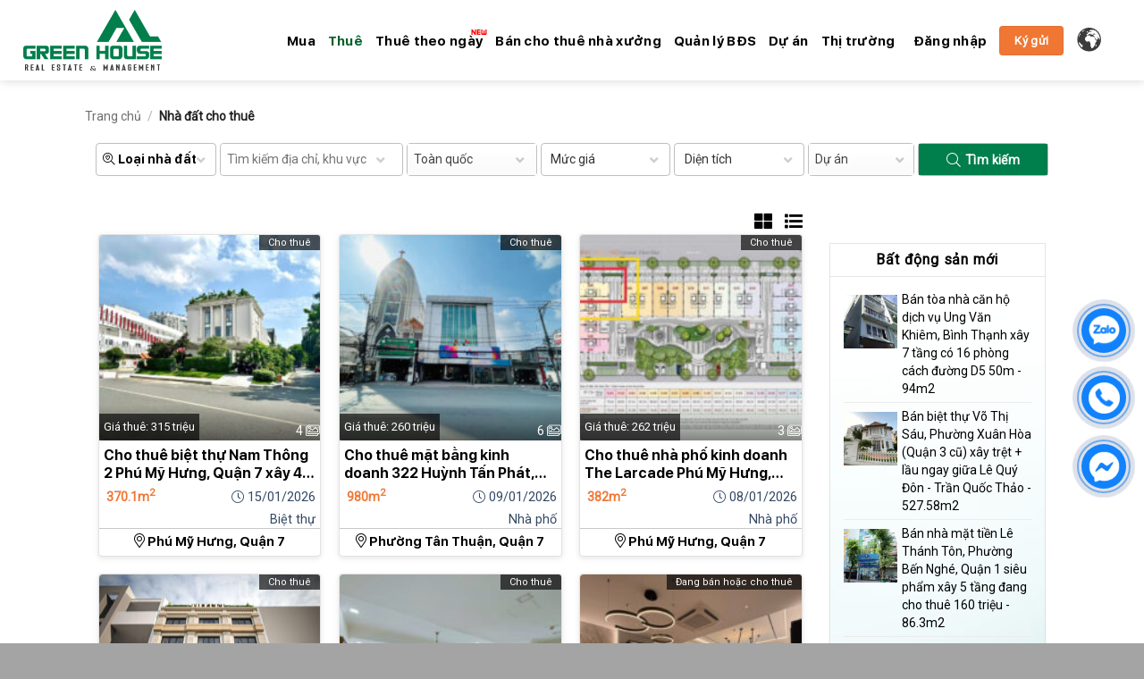

--- FILE ---
content_type: text/html; charset=UTF-8
request_url: https://greenhouseagency.com.vn/bat-dong-san/nha-dat-cho-thue/
body_size: 33806
content:
<!DOCTYPE html>
<html lang="vi" prefix="og: https://ogp.me/ns#" class="loading-site no-js">
<head>
	<meta charset="UTF-8" />
	<link rel="profile" href="http://gmpg.org/xfn/11" />
	<link rel="pingback" href="https://greenhouseagency.com.vn/xmlrpc.php" />

	<script>(function(html){html.className = html.className.replace(/\bno-js\b/,'js')})(document.documentElement);</script>
<meta name="viewport" content="width=device-width, initial-scale=1" />
<!-- Tối ưu hóa công cụ tìm kiếm bởi Rank Math - https://rankmath.com/ -->
<title>Nhà đất cho thuê - Green House Kênh Bất Động Sản Việt Nam</title>
<meta name="robots" content="follow, index, max-snippet:-1, max-video-preview:-1, max-image-preview:large"/>
<link rel="canonical" href="https://greenhouseagency.com.vn/bat-dong-san/nha-dat-cho-thue/" />
<link rel="next" href="https://greenhouseagency.com.vn/bat-dong-san/nha-dat-cho-thue/page/2/" />
<meta property="og:locale" content="vi_VN" />
<meta property="og:type" content="article" />
<meta property="og:title" content="Nhà đất cho thuê - Green House Kênh Bất Động Sản Việt Nam" />
<meta property="og:url" content="https://greenhouseagency.com.vn/bat-dong-san/nha-dat-cho-thue/" />
<meta property="og:site_name" content="Green House Kênh Bất Động Sản Việt Nam" />
<meta name="twitter:card" content="summary_large_image" />
<meta name="twitter:title" content="Nhà đất cho thuê - Green House Kênh Bất Động Sản Việt Nam" />
<script type="application/ld+json" class="rank-math-schema">{"@context":"https://schema.org","@graph":[{"@type":"Organization","@id":"https://greenhouseagency.com.vn/#organization","name":"Green House K\u00eanh B\u1ea5t \u0110\u1ed9ng S\u1ea3n Vi\u1ec7t Nam"},{"@type":"WebSite","@id":"https://greenhouseagency.com.vn/#website","url":"https://greenhouseagency.com.vn","name":"Green House K\u00eanh B\u1ea5t \u0110\u1ed9ng S\u1ea3n Vi\u1ec7t Nam","publisher":{"@id":"https://greenhouseagency.com.vn/#organization"},"inLanguage":"vi"},{"@type":"CollectionPage","@id":"https://greenhouseagency.com.vn/bat-dong-san/nha-dat-cho-thue/#webpage","url":"https://greenhouseagency.com.vn/bat-dong-san/nha-dat-cho-thue/","name":"Nh\u00e0 \u0111\u1ea5t cho thu\u00ea - Green House K\u00eanh B\u1ea5t \u0110\u1ed9ng S\u1ea3n Vi\u1ec7t Nam","isPartOf":{"@id":"https://greenhouseagency.com.vn/#website"},"inLanguage":"vi"}]}</script>
<!-- /Plugin SEO WordPress Rank Math -->

<link rel='dns-prefetch' href='//static.addtoany.com' />
<link rel='dns-prefetch' href='//fonts.googleapis.com' />
<link rel='dns-prefetch' href='//www.googletagmanager.com' />
<link href='https://fonts.gstatic.com' crossorigin rel='preconnect' />
<link rel='prefetch' href='https://greenhouseagency.com.vn/wp-content/themes/flatsome/assets/js/flatsome.js?ver=22889b626eb7ec03b5a4' />
<link rel='prefetch' href='https://greenhouseagency.com.vn/wp-content/themes/flatsome/assets/js/chunk.slider.js?ver=3.20.1' />
<link rel='prefetch' href='https://greenhouseagency.com.vn/wp-content/themes/flatsome/assets/js/chunk.popups.js?ver=3.20.1' />
<link rel='prefetch' href='https://greenhouseagency.com.vn/wp-content/themes/flatsome/assets/js/chunk.tooltips.js?ver=3.20.1' />
<link rel='prefetch' href='https://greenhouseagency.com.vn/wp-content/themes/flatsome/assets/js/woocommerce.js?ver=1c9be63d628ff7c3ff4c' />
<link rel="alternate" type="application/rss+xml" title="Dòng thông tin Green House Kênh Bất Động Sản Việt Nam &raquo;" href="https://greenhouseagency.com.vn/feed/" />
<link rel="alternate" type="application/rss+xml" title="Green House Kênh Bất Động Sản Việt Nam &raquo; Dòng bình luận" href="https://greenhouseagency.com.vn/comments/feed/" />
<link rel="alternate" type="application/rss+xml" title="Nguồn cấp Green House Kênh Bất Động Sản Việt Nam &raquo; Nhà đất cho thuê Danh mục" href="https://greenhouseagency.com.vn/bat-dong-san/nha-dat-cho-thue/feed/" />
<script type="text/javascript">
/* <![CDATA[ */
window._wpemojiSettings = {"baseUrl":"https:\/\/s.w.org\/images\/core\/emoji\/15.0.3\/72x72\/","ext":".png","svgUrl":"https:\/\/s.w.org\/images\/core\/emoji\/15.0.3\/svg\/","svgExt":".svg","source":{"concatemoji":"https:\/\/greenhouseagency.com.vn\/wp-includes\/js\/wp-emoji-release.min.js?ver=6.7"}};
/*! This file is auto-generated */
!function(i,n){var o,s,e;function c(e){try{var t={supportTests:e,timestamp:(new Date).valueOf()};sessionStorage.setItem(o,JSON.stringify(t))}catch(e){}}function p(e,t,n){e.clearRect(0,0,e.canvas.width,e.canvas.height),e.fillText(t,0,0);var t=new Uint32Array(e.getImageData(0,0,e.canvas.width,e.canvas.height).data),r=(e.clearRect(0,0,e.canvas.width,e.canvas.height),e.fillText(n,0,0),new Uint32Array(e.getImageData(0,0,e.canvas.width,e.canvas.height).data));return t.every(function(e,t){return e===r[t]})}function u(e,t,n){switch(t){case"flag":return n(e,"\ud83c\udff3\ufe0f\u200d\u26a7\ufe0f","\ud83c\udff3\ufe0f\u200b\u26a7\ufe0f")?!1:!n(e,"\ud83c\uddfa\ud83c\uddf3","\ud83c\uddfa\u200b\ud83c\uddf3")&&!n(e,"\ud83c\udff4\udb40\udc67\udb40\udc62\udb40\udc65\udb40\udc6e\udb40\udc67\udb40\udc7f","\ud83c\udff4\u200b\udb40\udc67\u200b\udb40\udc62\u200b\udb40\udc65\u200b\udb40\udc6e\u200b\udb40\udc67\u200b\udb40\udc7f");case"emoji":return!n(e,"\ud83d\udc26\u200d\u2b1b","\ud83d\udc26\u200b\u2b1b")}return!1}function f(e,t,n){var r="undefined"!=typeof WorkerGlobalScope&&self instanceof WorkerGlobalScope?new OffscreenCanvas(300,150):i.createElement("canvas"),a=r.getContext("2d",{willReadFrequently:!0}),o=(a.textBaseline="top",a.font="600 32px Arial",{});return e.forEach(function(e){o[e]=t(a,e,n)}),o}function t(e){var t=i.createElement("script");t.src=e,t.defer=!0,i.head.appendChild(t)}"undefined"!=typeof Promise&&(o="wpEmojiSettingsSupports",s=["flag","emoji"],n.supports={everything:!0,everythingExceptFlag:!0},e=new Promise(function(e){i.addEventListener("DOMContentLoaded",e,{once:!0})}),new Promise(function(t){var n=function(){try{var e=JSON.parse(sessionStorage.getItem(o));if("object"==typeof e&&"number"==typeof e.timestamp&&(new Date).valueOf()<e.timestamp+604800&&"object"==typeof e.supportTests)return e.supportTests}catch(e){}return null}();if(!n){if("undefined"!=typeof Worker&&"undefined"!=typeof OffscreenCanvas&&"undefined"!=typeof URL&&URL.createObjectURL&&"undefined"!=typeof Blob)try{var e="postMessage("+f.toString()+"("+[JSON.stringify(s),u.toString(),p.toString()].join(",")+"));",r=new Blob([e],{type:"text/javascript"}),a=new Worker(URL.createObjectURL(r),{name:"wpTestEmojiSupports"});return void(a.onmessage=function(e){c(n=e.data),a.terminate(),t(n)})}catch(e){}c(n=f(s,u,p))}t(n)}).then(function(e){for(var t in e)n.supports[t]=e[t],n.supports.everything=n.supports.everything&&n.supports[t],"flag"!==t&&(n.supports.everythingExceptFlag=n.supports.everythingExceptFlag&&n.supports[t]);n.supports.everythingExceptFlag=n.supports.everythingExceptFlag&&!n.supports.flag,n.DOMReady=!1,n.readyCallback=function(){n.DOMReady=!0}}).then(function(){return e}).then(function(){var e;n.supports.everything||(n.readyCallback(),(e=n.source||{}).concatemoji?t(e.concatemoji):e.wpemoji&&e.twemoji&&(t(e.twemoji),t(e.wpemoji)))}))}((window,document),window._wpemojiSettings);
/* ]]> */
</script>
<style id='wp-emoji-styles-inline-css' type='text/css'>

	img.wp-smiley, img.emoji {
		display: inline !important;
		border: none !important;
		box-shadow: none !important;
		height: 1em !important;
		width: 1em !important;
		margin: 0 0.07em !important;
		vertical-align: -0.1em !important;
		background: none !important;
		padding: 0 !important;
	}
</style>
<style id='wp-block-library-inline-css' type='text/css'>
:root{--wp-admin-theme-color:#007cba;--wp-admin-theme-color--rgb:0,124,186;--wp-admin-theme-color-darker-10:#006ba1;--wp-admin-theme-color-darker-10--rgb:0,107,161;--wp-admin-theme-color-darker-20:#005a87;--wp-admin-theme-color-darker-20--rgb:0,90,135;--wp-admin-border-width-focus:2px;--wp-block-synced-color:#7a00df;--wp-block-synced-color--rgb:122,0,223;--wp-bound-block-color:var(--wp-block-synced-color)}@media (min-resolution:192dpi){:root{--wp-admin-border-width-focus:1.5px}}.wp-element-button{cursor:pointer}:root{--wp--preset--font-size--normal:16px;--wp--preset--font-size--huge:42px}:root .has-very-light-gray-background-color{background-color:#eee}:root .has-very-dark-gray-background-color{background-color:#313131}:root .has-very-light-gray-color{color:#eee}:root .has-very-dark-gray-color{color:#313131}:root .has-vivid-green-cyan-to-vivid-cyan-blue-gradient-background{background:linear-gradient(135deg,#00d084,#0693e3)}:root .has-purple-crush-gradient-background{background:linear-gradient(135deg,#34e2e4,#4721fb 50%,#ab1dfe)}:root .has-hazy-dawn-gradient-background{background:linear-gradient(135deg,#faaca8,#dad0ec)}:root .has-subdued-olive-gradient-background{background:linear-gradient(135deg,#fafae1,#67a671)}:root .has-atomic-cream-gradient-background{background:linear-gradient(135deg,#fdd79a,#004a59)}:root .has-nightshade-gradient-background{background:linear-gradient(135deg,#330968,#31cdcf)}:root .has-midnight-gradient-background{background:linear-gradient(135deg,#020381,#2874fc)}.has-regular-font-size{font-size:1em}.has-larger-font-size{font-size:2.625em}.has-normal-font-size{font-size:var(--wp--preset--font-size--normal)}.has-huge-font-size{font-size:var(--wp--preset--font-size--huge)}.has-text-align-center{text-align:center}.has-text-align-left{text-align:left}.has-text-align-right{text-align:right}#end-resizable-editor-section{display:none}.aligncenter{clear:both}.items-justified-left{justify-content:flex-start}.items-justified-center{justify-content:center}.items-justified-right{justify-content:flex-end}.items-justified-space-between{justify-content:space-between}.screen-reader-text{border:0;clip:rect(1px,1px,1px,1px);clip-path:inset(50%);height:1px;margin:-1px;overflow:hidden;padding:0;position:absolute;width:1px;word-wrap:normal!important}.screen-reader-text:focus{background-color:#ddd;clip:auto!important;clip-path:none;color:#444;display:block;font-size:1em;height:auto;left:5px;line-height:normal;padding:15px 23px 14px;text-decoration:none;top:5px;width:auto;z-index:100000}html :where(.has-border-color){border-style:solid}html :where([style*=border-top-color]){border-top-style:solid}html :where([style*=border-right-color]){border-right-style:solid}html :where([style*=border-bottom-color]){border-bottom-style:solid}html :where([style*=border-left-color]){border-left-style:solid}html :where([style*=border-width]){border-style:solid}html :where([style*=border-top-width]){border-top-style:solid}html :where([style*=border-right-width]){border-right-style:solid}html :where([style*=border-bottom-width]){border-bottom-style:solid}html :where([style*=border-left-width]){border-left-style:solid}html :where(img[class*=wp-image-]){height:auto;max-width:100%}:where(figure){margin:0 0 1em}html :where(.is-position-sticky){--wp-admin--admin-bar--position-offset:var(--wp-admin--admin-bar--height,0px)}@media screen and (max-width:600px){html :where(.is-position-sticky){--wp-admin--admin-bar--position-offset:0px}}
</style>
<link rel='stylesheet' id='contact-form-7-css' href='https://greenhouseagency.com.vn/wp-content/plugins/contact-form-7/includes/css/styles.css?ver=5.9.8' type='text/css' media='all' />
<style id='contact-form-7-inline-css' type='text/css'>
.wpcf7 .wpcf7-recaptcha iframe {margin-bottom: 0;}.wpcf7 .wpcf7-recaptcha[data-align="center"] > div {margin: 0 auto;}.wpcf7 .wpcf7-recaptcha[data-align="right"] > div {margin: 0 0 0 auto;}
</style>
<link rel='stylesheet' id='fontAwesome-css' href='https://greenhouseagency.com.vn/wp-content/plugins/nMnStyle/lib/fontawesome/css/all.css?ver=6.7' type='text/css' media='all' />
<link rel='stylesheet' id='animate-css' href='https://greenhouseagency.com.vn/wp-content/plugins/nMnStyle/animate.css?ver=6.7' type='text/css' media='all' />
<link rel='stylesheet' id='cssSelect2-css' href='https://greenhouseagency.com.vn/wp-content/plugins/nMnStyle/lib/select2/select2.min.css?ver=6.7' type='text/css' media='all' />
<link rel='stylesheet' id='cssfotorama-css' href='https://greenhouseagency.com.vn/wp-content/themes/green-house/lib/fotorama.css?ver=6.7' type='text/css' media='all' />
<link rel='stylesheet' id='uaf_client_css-css' href='https://greenhouseagency.com.vn/wp-content/uploads/useanyfont/uaf.css?ver=1732206780' type='text/css' media='all' />
<link rel='stylesheet' id='wonderplugin-3dcarousel-style-css' href='https://greenhouseagency.com.vn/wp-content/plugins/wonderplugin-3dcarousel/engine/wonderplugin3dcarousel.css?ver=4.5' type='text/css' media='all' />
<style id='woocommerce-inline-inline-css' type='text/css'>
.woocommerce form .form-row .required { visibility: visible; }
</style>
<link rel='stylesheet' id='brands-styles-css' href='https://greenhouseagency.com.vn/wp-content/plugins/woocommerce/assets/css/brands.css?ver=9.9.4' type='text/css' media='all' />
<link rel='stylesheet' id='addtoany-css' href='https://greenhouseagency.com.vn/wp-content/plugins/add-to-any/addtoany.min.css?ver=1.16' type='text/css' media='all' />
<link rel='stylesheet' id='flatsome-main-css' href='https://greenhouseagency.com.vn/wp-content/themes/flatsome/assets/css/flatsome.css?ver=3.20.1' type='text/css' media='all' />
<style id='flatsome-main-inline-css' type='text/css'>
@font-face {
				font-family: "fl-icons";
				font-display: block;
				src: url(https://greenhouseagency.com.vn/wp-content/themes/flatsome/assets/css/icons/fl-icons.eot?v=3.20.1);
				src:
					url(https://greenhouseagency.com.vn/wp-content/themes/flatsome/assets/css/icons/fl-icons.eot#iefix?v=3.20.1) format("embedded-opentype"),
					url(https://greenhouseagency.com.vn/wp-content/themes/flatsome/assets/css/icons/fl-icons.woff2?v=3.20.1) format("woff2"),
					url(https://greenhouseagency.com.vn/wp-content/themes/flatsome/assets/css/icons/fl-icons.ttf?v=3.20.1) format("truetype"),
					url(https://greenhouseagency.com.vn/wp-content/themes/flatsome/assets/css/icons/fl-icons.woff?v=3.20.1) format("woff"),
					url(https://greenhouseagency.com.vn/wp-content/themes/flatsome/assets/css/icons/fl-icons.svg?v=3.20.1#fl-icons) format("svg");
			}
</style>
<link rel='stylesheet' id='flatsome-shop-css' href='https://greenhouseagency.com.vn/wp-content/themes/flatsome/assets/css/flatsome-shop.css?ver=3.20.1' type='text/css' media='all' />
<link rel='stylesheet' id='flatsome-style-css' href='https://greenhouseagency.com.vn/wp-content/themes/green-house/style.css?ver=3.3.2' type='text/css' media='all' />
<link rel='stylesheet' id='flatsome-googlefonts-css' href='//fonts.googleapis.com/css?family=sf-ui-display-bold%3Aregular%2C700%2C700%7CRoboto%3Aregular%2Cregular%2Cregular&#038;display=swap&#038;ver=3.9' type='text/css' media='all' />
<script type="text/javascript" id="addtoany-core-js-before">
/* <![CDATA[ */
window.a2a_config=window.a2a_config||{};a2a_config.callbacks=[];a2a_config.overlays=[];a2a_config.templates={};a2a_localize = {
	Share: "Share",
	Save: "Save",
	Subscribe: "Subscribe",
	Email: "Email",
	Bookmark: "Bookmark",
	ShowAll: "Show all",
	ShowLess: "Show less",
	FindServices: "Find service(s)",
	FindAnyServiceToAddTo: "Instantly find any service to add to",
	PoweredBy: "Powered by",
	ShareViaEmail: "Share via email",
	SubscribeViaEmail: "Subscribe via email",
	BookmarkInYourBrowser: "Bookmark in your browser",
	BookmarkInstructions: "Press Ctrl+D or \u2318+D to bookmark this page",
	AddToYourFavorites: "Add to your favorites",
	SendFromWebOrProgram: "Send from any email address or email program",
	EmailProgram: "Email program",
	More: "More&#8230;",
	ThanksForSharing: "Thanks for sharing!",
	ThanksForFollowing: "Thanks for following!"
};
/* ]]> */
</script>
<script type="text/javascript" defer src="https://static.addtoany.com/menu/page.js" id="addtoany-core-js"></script>
<script type="text/javascript" src="https://greenhouseagency.com.vn/wp-includes/js/jquery/jquery.min.js?ver=3.7.1" id="jquery-core-js"></script>
<script type="text/javascript" src="https://greenhouseagency.com.vn/wp-includes/js/jquery/jquery-migrate.min.js?ver=3.4.1" id="jquery-migrate-js"></script>
<script type="text/javascript" defer src="https://greenhouseagency.com.vn/wp-content/plugins/add-to-any/addtoany.min.js?ver=1.1" id="addtoany-jquery-js"></script>
<script type="text/javascript" src="https://greenhouseagency.com.vn/wp-content/plugins/nMnStyle/lib/jquery.min.js?ver=all" id="jqueryMain-js"></script>
<script type="text/javascript" src="https://greenhouseagency.com.vn/wp-content/plugins/nMnStyle/js/main-js.js?ver=6.7" id="jsMain-js"></script>
<script type="text/javascript" src="https://greenhouseagency.com.vn/wp-content/plugins/nMnStyle/lib/select2/select2.min.js?ver=6.7" id="jsSelect2-js"></script>
<script type="text/javascript" src="https://greenhouseagency.com.vn/wp-content/themes/green-house/lib/fotorama.js?ver=all" id="jsfotorama-js"></script>
<script type="text/javascript" src="https://greenhouseagency.com.vn/wp-content/plugins/wonderplugin-3dcarousel/engine/wp3dcarousellightbox.js?ver=4.5" id="wonderplugin-3dcarousel-lightbox-script-js"></script>
<script type="text/javascript" src="https://greenhouseagency.com.vn/wp-content/plugins/wonderplugin-3dcarousel/engine/wonderplugin3dcarousel.js?ver=4.5" id="wonderplugin-3dcarousel-script-js"></script>
<script type="text/javascript" src="https://greenhouseagency.com.vn/wp-content/plugins/woocommerce/assets/js/jquery-blockui/jquery.blockUI.min.js?ver=2.7.0-wc.9.9.4" id="jquery-blockui-js" data-wp-strategy="defer"></script>
<script type="text/javascript" id="wc-add-to-cart-js-extra">
/* <![CDATA[ */
var wc_add_to_cart_params = {"ajax_url":"\/wp-admin\/admin-ajax.php","wc_ajax_url":"\/?wc-ajax=%%endpoint%%","i18n_view_cart":"Xem gi\u1ecf h\u00e0ng","cart_url":"https:\/\/greenhouseagency.com.vn\/gio-hang\/","is_cart":"","cart_redirect_after_add":"no"};
/* ]]> */
</script>
<script type="text/javascript" src="https://greenhouseagency.com.vn/wp-content/plugins/woocommerce/assets/js/frontend/add-to-cart.min.js?ver=9.9.4" id="wc-add-to-cart-js" defer="defer" data-wp-strategy="defer"></script>
<script type="text/javascript" src="https://greenhouseagency.com.vn/wp-content/plugins/woocommerce/assets/js/js-cookie/js.cookie.min.js?ver=2.1.4-wc.9.9.4" id="js-cookie-js" data-wp-strategy="defer"></script>
<link rel="https://api.w.org/" href="https://greenhouseagency.com.vn/wp-json/" /><link rel="alternate" title="JSON" type="application/json" href="https://greenhouseagency.com.vn/wp-json/wp/v2/product_cat/20" /><link rel="EditURI" type="application/rsd+xml" title="RSD" href="https://greenhouseagency.com.vn/xmlrpc.php?rsd" />
<meta name="generator" content="WordPress 6.7" />
<meta name="generator" content="Site Kit by Google 1.135.0" /><meta name='dmca-site-verification' content='NjJ5SnpaRktQM293ZG9WNi9wNjV6MjF6dGVMamtxMW1wK29uOGR6bnRqZz01' />
<!-- Google Tag Manager -->
<script>(function(w,d,s,l,i){w[l]=w[l]||[];w[l].push({'gtm.start':
new Date().getTime(),event:'gtm.js'});var f=d.getElementsByTagName(s)[0],
j=d.createElement(s),dl=l!='dataLayer'?'&l='+l:'';j.async=true;j.src=
'https://www.googletagmanager.com/gtm.js?id='+i+dl;f.parentNode.insertBefore(j,f);
})(window,document,'script','dataLayer','GTM-KMVZDW9');</script>
<!-- End Google Tag Manager -->
<!-- Google tag (gtag.js) -->
<script async src="https://www.googletagmanager.com/gtag/js?id=UA-145454630-2"></script>
<script>
  window.dataLayer = window.dataLayer || [];
  function gtag(){dataLayer.push(arguments);}
  gtag('js', new Date());

  gtag('config', 'UA-145454630-2');
</script>

<!-- Meta Pixel Code -->
<script>
!function(f,b,e,v,n,t,s)
{if(f.fbq)return;n=f.fbq=function(){n.callMethod?
n.callMethod.apply(n,arguments):n.queue.push(arguments)};
if(!f._fbq)f._fbq=n;n.push=n;n.loaded=!0;n.version='2.0';
n.queue=[];t=b.createElement(e);t.async=!0;
t.src=v;s=b.getElementsByTagName(e)[0];
s.parentNode.insertBefore(t,s)}(window, document,'script',
'https://connect.facebook.net/en_US/fbevents.js');
fbq('init', '5270367029736109');
fbq('track', 'PageView');
</script>
<noscript><img height="1" width="1" style="display:none"
src="https://www.facebook.com/tr?id=5270367029736109&ev=PageView&noscript=1"
/></noscript>
<!-- End Meta Pixel Code -->
<!-- Google tag (gtag.js) -->
<script async src="https://www.googletagmanager.com/gtag/js?id=G-W8BY7P5EC4"></script>
<script>
  window.dataLayer = window.dataLayer || [];
  function gtag(){dataLayer.push(arguments);}
  gtag('js', new Date());

  gtag('config', 'G-W8BY7P5EC4');
</script>
<script async src="https://www.googletagmanager.com/gtag/js?id=G-NRQ45BHK0H"></script>
<script>
  window.dataLayer = window.dataLayer || [];
  function gtag(){dataLayer.push(arguments);}
  gtag('js', new Date());

  gtag('config', 'G-NRQ45BHK0H');
</script>	<noscript><style>.woocommerce-product-gallery{ opacity: 1 !important; }</style></noscript>
	<link rel="icon" href="https://greenhouseagency.com.vn/wp-content/uploads/2021/05/cropped-fa-icon-2-1-32x32.png" sizes="32x32" />
<link rel="icon" href="https://greenhouseagency.com.vn/wp-content/uploads/2021/05/cropped-fa-icon-2-1-192x192.png" sizes="192x192" />
<link rel="apple-touch-icon" href="https://greenhouseagency.com.vn/wp-content/uploads/2021/05/cropped-fa-icon-2-1-180x180.png" />
<meta name="msapplication-TileImage" content="https://greenhouseagency.com.vn/wp-content/uploads/2021/05/cropped-fa-icon-2-1-270x270.png" />
<style id="custom-css" type="text/css">:root {--primary-color: #005e29;--fs-color-primary: #005e29;--fs-color-secondary: #f30b0b;--fs-color-success: #627D47;--fs-color-alert: #ef7733;--fs-color-base: #000000;--fs-experimental-link-color: #334862;--fs-experimental-link-color-hover: #005e29;}.tooltipster-base {--tooltip-color: #fff;--tooltip-bg-color: #000;}.off-canvas-right .mfp-content, .off-canvas-left .mfp-content {--drawer-width: 300px;}.off-canvas .mfp-content.off-canvas-cart {--drawer-width: 360px;}.container-width, .full-width .ubermenu-nav, .container, .row{max-width: 1090px}.row.row-collapse{max-width: 1060px}.row.row-small{max-width: 1082.5px}.row.row-large{max-width: 1120px}.header-main{height: 90px}#logo img{max-height: 90px}#logo{width:155px;}#logo img{padding:6px 0;}.header-bottom{min-height: 50px}.header-top{min-height: 30px}.transparent .header-main{height: 90px}.transparent #logo img{max-height: 90px}.has-transparent + .page-title:first-of-type,.has-transparent + #main > .page-title,.has-transparent + #main > div > .page-title,.has-transparent + #main .page-header-wrapper:first-of-type .page-title{padding-top: 140px;}.header.show-on-scroll,.stuck .header-main{height:70px!important}.stuck #logo img{max-height: 70px!important}.header-bg-color {background-color: #ffffff}.header-bottom {background-color: #005e29}.stuck .header-main .nav > li > a{line-height: 50px }@media (max-width: 549px) {.header-main{height: 70px}#logo img{max-height: 70px}}h1,h2,h3,h4,h5,h6,.heading-font{color: #000000;}body{font-family: Roboto, sans-serif;}body {font-weight: 400;font-style: normal;}.nav > li > a {font-family: sf-ui-display-bold, sans-serif;}.mobile-sidebar-levels-2 .nav > li > ul > li > a {font-family: sf-ui-display-bold, sans-serif;}.nav > li > a,.mobile-sidebar-levels-2 .nav > li > ul > li > a {font-weight: 700;font-style: normal;}h1,h2,h3,h4,h5,h6,.heading-font, .off-canvas-center .nav-sidebar.nav-vertical > li > a{font-family: sf-ui-display-bold, sans-serif;}h1,h2,h3,h4,h5,h6,.heading-font,.banner h1,.banner h2 {font-weight: 700;font-style: normal;}.alt-font{font-family: Roboto, sans-serif;}.alt-font {font-weight: 400!important;font-style: normal!important;}.breadcrumbs{text-transform: none;}button,.button{text-transform: none;}.nav > li > a, .links > li > a{text-transform: none;}.section-title span{text-transform: none;}h3.widget-title,span.widget-title{text-transform: none;}.header:not(.transparent) .header-nav-main.nav > li > a {color: #000000;}.header:not(.transparent) .header-nav-main.nav > li > a:hover,.header:not(.transparent) .header-nav-main.nav > li.active > a,.header:not(.transparent) .header-nav-main.nav > li.current > a,.header:not(.transparent) .header-nav-main.nav > li > a.active,.header:not(.transparent) .header-nav-main.nav > li > a.current{color: #005e29;}.header-nav-main.nav-line-bottom > li > a:before,.header-nav-main.nav-line-grow > li > a:before,.header-nav-main.nav-line > li > a:before,.header-nav-main.nav-box > li > a:hover,.header-nav-main.nav-box > li.active > a,.header-nav-main.nav-pills > li > a:hover,.header-nav-main.nav-pills > li.active > a{color:#FFF!important;background-color: #005e29;}@media screen and (min-width: 550px){.products .box-vertical .box-image{min-width: 247px!important;width: 247px!important;}}.absolute-footer, html{background-color: #a4a4a4}.nav-vertical-fly-out > li + li {border-top-width: 1px; border-top-style: solid;}/* Custom CSS */#footer{background: rgb(0, 126, 75);!important}html{margin-top:0 !important;}@media screen and (max-width: 782px){html {margin: 0 !important;}}.label-new.menu-item > a:after{content:"Mới";}.label-hot.menu-item > a:after{content:"Nổi bật";}.label-sale.menu-item > a:after{content:"Giảm giá";}.label-popular.menu-item > a:after{content:"Phổ biến";}</style>		<style type="text/css" id="wp-custom-css">
			.amp-facebook{
	display:none !important;
}

.broken_link{
	    text-decoration: none !important;
}
.bottom-contact{
	z-index:99999999 !important;
}
.wpcf7-response-output{
	color:#fff;
}
#footer{
background: rgb(0, 126, 75);!important}

.gglobe{
	width: 30px !important;
	height: 30px !important;
}		</style>
		<style id="infinite-scroll-css" type="text/css">.page-load-status,.archive .woocommerce-pagination {display: none;}</style></head>

<body class="archive tax-product_cat term-nha-dat-cho-thue term-20 theme-flatsome woocommerce woocommerce-page woocommerce-no-js full-width header-shadow lightbox nav-dropdown-has-arrow nav-dropdown-has-shadow nav-dropdown-has-border">

<!-- Google Tag Manager (noscript) -->
<noscript><iframe src="https://www.googletagmanager.com/ns.html?id=GTM-KMVZDW9"
height="0" width="0" style="display:none;visibility:hidden"></iframe></noscript>
<!-- End Google Tag Manager (noscript) -->
<a class="skip-link screen-reader-text" href="#main">Bỏ qua nội dung</a>

<div id="wrapper">

	
	<header id="header" class="header has-sticky sticky-jump">
		<div class="header-wrapper">
			<div id="masthead" class="header-main ">
      <div class="header-inner flex-row container logo-left medium-logo-center" role="navigation">

          <!-- Logo -->
          <div id="logo" class="flex-col logo">
            
<!-- Header logo -->
<a href="https://greenhouseagency.com.vn/" title="Green House Kênh Bất Động Sản Việt Nam - Kết Nối Giá Trị Thực Cho Khách Hàng" rel="home">
		<img width="155" height="90" src="https://greenhouseagency.com.vn/wp-content/uploads/2024/07/Logo-Green-House.png" class="header_logo header-logo" alt="Green House Kênh Bất Động Sản Việt Nam"/><img  width="155" height="90" src="https://greenhouseagency.com.vn/wp-content/uploads/2024/07/Logo-Green-House.png" class="header-logo-dark" alt="Green House Kênh Bất Động Sản Việt Nam"/></a>
          </div>

          <!-- Mobile Left Elements -->
          <div class="flex-col show-for-medium flex-left">
            <ul class="mobile-nav nav nav-left ">
                          </ul>
          </div>

          <!-- Left Elements -->
          <div class="flex-col hide-for-medium flex-left
            flex-grow">
            <ul class="header-nav header-nav-main nav nav-left  nav-uppercase" >
              <li id="menu-item-39" class="menu-item menu-item-type-taxonomy menu-item-object-product_cat menu-item-39 menu-item-design-default"><a href="https://greenhouseagency.com.vn/bat-dong-san/nha-dat-ban/" class="nav-top-link">Mua</a></li>
<li id="menu-item-38" class="menu-item menu-item-type-taxonomy menu-item-object-product_cat current-menu-item menu-item-38 active menu-item-design-default"><a href="https://greenhouseagency.com.vn/bat-dong-san/nha-dat-cho-thue/" aria-current="page" class="nav-top-link">Thuê</a></li>
<li id="menu-item-11489" class="menu-item menu-item-type-custom menu-item-object-custom menu-item-11489 menu-item-design-default has-icon-left"><a href="/bat-dong-san/cho-thue-theo-ngay" class="nav-top-link"><svg width="18px" height="6px" viewBox="0 0 18 6" version="1.1" xmlns="http://www.w3.org/2000/svg" xmlns:xlink="http://www.w3.org/1999/xlink">
    <!-- Generator: Sketch 52.5 (67469) - http://www.bohemiancoding.com/sketch -->
    <title>fiber_new</title>
    <desc>Created with Sketch.</desc>
    <g id="Icons" stroke="none" stroke-width="1" fill="none" fill-rule="evenodd">
        <g id="Outlined" transform="translate(-307.000000, -915.000000)">
            <g id="Av" transform="translate(100.000000, 852.000000)">
                <g id="Outlined-/-AV-/-fiber_new" transform="translate(204.000000, 54.000000)">
                    <g>
                        <polygon id="Path" points="0 0 24 0 24 24 0 24"></polygon>
                        <path d="M7.25,12.5 L4.75,9 L3.5,9 L3.5,15 L4.75,15 L4.75,11.5 L7.3,15 L8.5,15 L8.5,9 L7.25,9 L7.25,12.5 Z M9.5,15 L13.5,15 L13.5,13.75 L11,13.75 L11,12.64 L13.5,12.64 L13.5,11.38 L11,11.38 L11,10.26 L13.5,10.26 L13.5,9 L9.5,9 L9.5,15 Z M19.25,9 L19.25,13.5 L18.13,13.5 L18.13,9.99 L16.88,9.99 L16.88,13.51 L15.75,13.51 L15.75,9 L14.5,9 L14.5,14 C14.5,14.55 14.95,15 15.5,15 L19.5,15 C20.05,15 20.5,14.55 20.5,14 L20.5,9 L19.25,9 Z" id="🔹-Icon-Color" fill="#fa0000"></path>
                    </g>
                </g>
            </g>
        </g>
    </g>
</svg>Thuê theo ngày</a></li>
<li id="menu-item-15939" class="menu-item menu-item-type-taxonomy menu-item-object-product_cat menu-item-15939 menu-item-design-default"><a href="https://greenhouseagency.com.vn/bat-dong-san/ban-cho-thue-nha-xuong/" class="nav-top-link">Bán cho thuê nhà xưởng</a></li>
<li id="menu-item-11646" class="menu-item menu-item-type-taxonomy menu-item-object-category menu-item-11646 menu-item-design-default"><a href="https://greenhouseagency.com.vn/chuyen-muc/quan-ly-bds/" class="nav-top-link">Quản lý BĐS</a></li>
<li id="menu-item-1080" class="menu-item menu-item-type-taxonomy menu-item-object-category menu-item-1080 menu-item-design-default"><a href="https://greenhouseagency.com.vn/chuyen-muc/du-an/" class="nav-top-link">Dự án</a></li>
<li id="menu-item-36" class="menu-item menu-item-type-taxonomy menu-item-object-category menu-item-36 menu-item-design-default"><a href="https://greenhouseagency.com.vn/chuyen-muc/thi-truong-bat-dong-san/" class="nav-top-link">Thị trường</a></li>
            </ul>
          </div>

          <!-- Right Elements -->
          <div class="flex-col hide-for-medium flex-right">
            <ul class="header-nav header-nav-main nav nav-right  nav-uppercase">
              
<li class="account-item has-icon">

	<a href="https://greenhouseagency.com.vn/tai-khoan/" class="nav-top-link nav-top-not-logged-in is-small" title="Đăng nhập" role="button" data-open="#login-form-popup" aria-controls="login-form-popup" aria-expanded="false" aria-haspopup="dialog" data-flatsome-role-button>
					<span>
			Đăng nhập			</span>
				</a>




</li>
<li class="html header-button-1">
	<div class="header-button">
		<a href="/nhan-ky-gui/" class="button alert is-medium" style="border-radius:4px;">
		<span>Ký gửi</span>
	</a>
	</div>
</li>
<li class="html custom html_top_right_text"><div class="gtranslate_wrapper" id="gt-wrapper-63815638"></div></li>            </ul>
          </div>

          <!-- Mobile Right Elements -->
          <div class="flex-col show-for-medium flex-right">
            <ul class="mobile-nav nav nav-right ">
                          </ul>
          </div>

      </div>

      </div>
<div id="wide-nav" class="header-bottom wide-nav show-for-medium">
    <div class="flex-row container">

            
            
            
                          <div class="flex-col show-for-medium flex-grow">
                  <ul class="nav header-bottom-nav nav-center mobile-nav  nav-uppercase">
                      <li class="nav-icon has-icon">
			<a href="#" class="is-small" data-open="#main-menu" data-pos="left" data-bg="main-menu-overlay" role="button" aria-label="Menu" aria-controls="main-menu" aria-expanded="false" aria-haspopup="dialog" data-flatsome-role-button>
			<i class="icon-menu" aria-hidden="true"></i>					</a>
	</li>
<li class="html custom html_topbar_right"><div class="search-input-wrap" id="show_search">
            <span class="search-wrap-btn">
                <img src="https://greenhouseagency.com.vn/wp-content/uploads/2024/02/ic_search-1.png">
            </span>
            <span class="search-text placeholder" id="quicksearch">Tìm kiếm địa điểm, khu vực</span>
            <span class="search-wrap-notification hide"></span>
            <span class="clear"></span>
        </div>
</li><li class="html custom html_top_right_text"><div class="gtranslate_wrapper" id="gt-wrapper-40041022"></div></li>                  </ul>
              </div>
            
    </div>
</div>

<div class="header-bg-container fill"><div class="header-bg-image fill"></div><div class="header-bg-color fill"></div></div>		</div>
	</header>

	<div class="shop-page-title category-page-title page-title ">
	<div class="page-title-inner flex-row  medium-flex-wrap container">
	  <div class="flex-col flex-grow medium-text-center">
	  	<div class="is-large">
	<nav class="woocommerce-breadcrumb breadcrumbs uppercase" aria-label="Breadcrumb"><a href="https://greenhouseagency.com.vn">Trang chủ</a> <span class="divider">&#47;</span> Nhà đất cho thuê</nav></div>
<div class="category-filtering category-filter-row show-for-medium">
	<a href="#" data-open="#shop-sidebar" data-pos="left" class="filter-button uppercase plain" role="button" aria-controls="shop-sidebar" aria-expanded="false" aria-haspopup="dialog" data-visible-after="true" data-flatsome-role-button>
		<i class="icon-equalizer" aria-hidden="true"></i>		<strong>Lọc</strong>
	</a>
	<div class="inline-block">
			</div>
</div>
	  </div>
	  <div class="flex-col medium-text-center">
	  		<p class="woocommerce-result-count hide-for-medium" role="alert" aria-relevant="all" data-is-sorted-by="true">
		Hiển thị 1&ndash;27 của 470 kết quả<span class="screen-reader-text">Được sắp xếp theo mới nhất</span>	</p>
	<form class="woocommerce-ordering" method="get">
		<select
		name="orderby"
		class="orderby"
					aria-label="Đơn hàng của cửa hàng"
			>
					<option value="popularity" >Thứ tự theo mức độ phổ biến</option>
					<option value="rating" >Thứ tự theo điểm đánh giá</option>
					<option value="date"  selected='selected'>Mới nhất</option>
					<option value="price" >Sắp xếp theo giá: thấp đến cao</option>
					<option value="price-desc" >Sắp xếp theo giá: cao đến thấp</option>
			</select>
	<input type="hidden" name="paged" value="1" />
	</form>
	  </div>
	</div>
</div>

	<main id="main" class="">
<script>
	$(document).ready(function() {
		$('.js-example-basic-single').select2();
	});
</script>

	<div class="box-searchSingle">
	<div class="searchSingle">
   
        <form action="/search-bds"  method="get">
        <div class="containSearch">
            <div class="box-select-search col-search">
				<div class="select-loai-nha">
						<span id="slect-loai-nha" style="padding-left:7px;"><i class="fal fa-search-location"></i> <span id="result-loainha">Loại nhà đất </span>&nbsp;<i class="fal fa-chevron-down"></i>
							<ul class="check-loai-nha">
								<li class="val-loai-nha" nmn="Tất cả nhà đất">Tất cả nhà đất</li>
								<li class="val-loai-nha" nmn="Căn hộ chung cư">Căn hộ chung cư</li>
								<li class="val-loai-nha-1" nmn="Các loại nhà bán">
									Các loại nhà bán
									<ul>
										<li class="val-loai-nha" nmn="Nhà riêng">Nhà riêng</li>
										<li class="val-loai-nha" nmn="Căn hộ">Căn hộ</li>
										<li class="val-loai-nha" nmn="Biệt thự">Biệt thự</li>
										<li class="val-loai-nha" nmn="Nhà phố">Nhà phố</li>
									</ul>
								</li>
								<li class="val-loai-nha-1" nmn="Các loại đất bán">
									Các loại đất bán
									<ul>
										<li class="val-loai-nha" nmn="Đất nền dự án">Đất nền dự án</li>
										<li class="val-loai-nha" nmn="Bán đất">Bán đất</li>
									</ul>
								</li>
								<li class="val-loai-nha" nmn="Shop House">Shop House</li>
								<li class="val-loai-nha" nmn="Trang trại, khu nghĩ dưỡng">Trang trại, khu nghĩ dưỡng</li>
								<li class="val-loai-nha" nmn="Kho xưởng">Kho xưởng</li>
								<li class="val-loai-nha" nmn="Bất động sản khác">Bất động sản khác</li>
							</ul>

							<input name="valLoaiNha" type="hidden" value="-1" id="get_value_loai_nha" >
						</span>
                    </div>
                </div>
				<div class="input-search col-search">
					<div>
                        <input name="valSearch" type="text" name="" placeholder="Tìm kiếm địa chỉ, khu vực">
                     </div>
                </div>
				<div class=" col-search btn-submit-search-mb">
					 <div>
						<button type="submit" id="submit-search"><i class="fal fa-search"></i> <span>Tìm kiếm</span></button>
					</div>
				</div>
                <div class=" col-search">
					<div>
                    <select name="selectKhuVuc" class="js-example-basic-single" name="state">
					 	<option value="-1">Toàn quốc</option>  <option value="73">Hồ Chí Minh</option>  <option value="74">Quận 1</option>  <option value="75">Quận 2</option>  <option value="76">Quận 3</option>  <option value="77">Quận 4</option>  <option value="78">Quận 5</option>  <option value="79">Quận 6</option>  <option value="80">Quận 7</option>  <option value="81">Quận 8</option>  <option value="82">Quận 9</option>  <option value="83">Quận 10</option>  <option value="84">Quận 11</option>  <option value="85">Quận 12</option>  <option value="86">Quận Phú Nhuận</option>  <option value="87">Quận Bình Thạnh</option>  <option value="88">Quận Tân Phú</option>  <option value="89">Quận Tân Bình</option>  <option value="90">Quận Gò Vấp</option>  <option value="91">Quận Bình Tân</option>  <option value="92">Huyện Bình Chánh</option>  <option value="93">Huyện Nhà Bè</option>  <option value="94">Huyện Hóc Môn</option>  <option value="95">Huyện Củ Chi</option>  <option value="790">Huyện Cần Giờ</option>  <option value="2646">Tp. Thủ Đức</option>  <option value="96">Bình Dương</option>  <option value="97">Long An</option>  <option value="105">Huyện Đức Huệ</option>  <option value="106">Huyện Đức Hòa</option>  <option value="107">Huyện Bến Lức</option>  <option value="108">Huyện Cần Đước</option>  <option value="109">Huyện Cần Giuộc</option>  <option value="110">Huyện Thủ Thừa</option>  <option value="111">Huyện Tân Trụ</option>  <option value="112">Huyện Châu Thành</option>  <option value="113">Huyện Thạnh Hóa</option>  <option value="114">Huyện Tân Thạnh</option>  <option value="115">Huyện Mộc Hóa</option>  <option value="116">Huyện Vĩnh Hưng</option>  <option value="117">Huyện Tân Hưng</option>  <option value="118">Thị xã Kiến Tường</option>  <option value="119">Thành phố Tân An</option>  <option value="120">Đồng Nai</option>  <option value="1582">Bà Rịa - Vũng Tàu</option>  <option value="1583">Thành Phố Vũng Tàu</option>  <option value="1584">Thành phố Bà Rịa</option>  <option value="1585">Thị xã Phú Mỹ</option>  <option value="1586">Huyện Châu Đức</option>  <option value="1587">Huyện Xuyên Mộc</option>  <option value="1588">Huyện Đất Đỏ</option>  <option value="1589">Huyện Long Điền</option>  <option value="1590">Huyện Côn Đảo</option>  <option value="2780">Lâm Đồng</option>  <option value="2781">Di Linh</option>  <option value="2911">Hàm Tân</option></select>
						</div>
                </div>
                <div class="col-search">
					<div>
                    <select name="selectMucGia">
                        <option value="-1">Mức giá</option><option value="500 triệu">500 triệu</option><option value="500 - 800 triệu">500 - 800 triệu</option><option value="800 triệu - 1 tỷ">800 triệu - 1 tỷ</option><option value="1 - 2 tỷ">1 - 2 tỷ</option><option value="2 - 3 tỷ">2 - 3 tỷ</option><option value="3 - 5 tỷ">3 - 5 tỷ</option><option value="5 - 7 tỷ">5 - 7 tỷ</option><option value="7 - 10 tỷ">7 - 10 tỷ</option><option value="10 - 20 tỷ">10 - 20 tỷ</option><option value="20 - 30 tỷ">20 - 30 tỷ</option><option value="> 30 tỷ">> 30 tỷ</option></select>
					</div>
                </div>
                <div class="col-search">
					<div>
                   <select name="selectArea">
                        <option value="-1">Diện tích</option><option value="< 30 m2">< 30 m2</option><option value="30 - 50 m2">30 - 50 m2</option><option value="50 - 80 m2">50 - 80 m2</option><option value="80 - 100 m2">80 - 100 m2</option><option value="100 - 150 m2">100 - 150 m2</option><option value="150 - 200 m2">150 - 200 m2</option><option value="200 - 250 m2">200 - 250 m2</option><option value="250 - 300 m2">250 - 300 m2</option><option value="300 - 500 m2">300 - 500 m2</option><option value="> 500 m2">> 500 m2</option></select>
					</div>
                </div>
                <div class="col-search">
					<div>
                   <select name="selectDuAn" class="js-example-basic-single" name="state">
					 	<option value="-1">Dự án</option>  <option value="140">Dự án Green City</option></select>
					</div>
                </div>
				 <div class=" col-search btn-submit-search">
					 <div>
						<button type="submit" id="submit-search"><i class="fal fa-search"></i> <span>Tìm kiếm</span></button>
					</div>
				</div>
				<div class="clr"></div>
			</div>
        </form>
    
</div></div>
<div class="row category-page-row" id="slect-type-post">
		<div class="col large-9">
			<div class="header-page-archive-product">
								<div class="slect-colum">
					<span class="slect-col-2" onclick="slect_col_2()"><i class="fa fa-th-large"></i></span>
					<span class="slect-col-list" onclick="slect_list()"><i class="fa fa-list"></i></span>
			   </div>
				<div class="clr"></div>
			</div>
		<div class="shop-container">

		
		<div class="woocommerce-notices-wrapper"></div><div class="products row row-small large-columns-3 medium-columns-3 small-columns-2">

<div class="product-small col has-hover product type-product post-22906 status-publish first instock product_cat-nha-dat-cho-thue product_tag-biet-thu product_tag-can-goc product_tag-cho-thue-biet-thu-ho-chi-minh product_tag-cho-thue-biet-thu-phu-my-hung product_tag-cho-thue-biet-thu-quan-7 product_tag-nam-thong has-post-thumbnail shipping-taxable product-type-simple">
	<div class="col-inner">
	
<div class="badge-container absolute left top z-1">

</div>
	<div class="product-small box ">
		<div class="box-image">
			<div class="image-fade_in_back">
				<a href="https://greenhouseagency.com.vn/bds/cho-thue-biet-thu-nam-thong-2-phu-my-hung-quan-7-xay-4-tang-co-thang-may-vi-tri-dep-3-mat-tien-370-1m2/">
					<img width="247" height="185" src="https://greenhouseagency.com.vn/wp-content/uploads/2026/01/Biet-thu-Nam-Thong-2-Phu-My-Hung-370m2-12k-usd-2-247x185.jpg" class="attachment-woocommerce_thumbnail size-woocommerce_thumbnail" alt="Biệt thự Nam Thông 2 Phú Mỹ Hưng, Quận 7" decoding="async" srcset="https://greenhouseagency.com.vn/wp-content/uploads/2026/01/Biet-thu-Nam-Thong-2-Phu-My-Hung-370m2-12k-usd-2-247x185.jpg 247w, https://greenhouseagency.com.vn/wp-content/uploads/2026/01/Biet-thu-Nam-Thong-2-Phu-My-Hung-370m2-12k-usd-2-300x225.jpg 300w, https://greenhouseagency.com.vn/wp-content/uploads/2026/01/Biet-thu-Nam-Thong-2-Phu-My-Hung-370m2-12k-usd-2-1024x768.jpg 1024w, https://greenhouseagency.com.vn/wp-content/uploads/2026/01/Biet-thu-Nam-Thong-2-Phu-My-Hung-370m2-12k-usd-2-768x576.jpg 768w, https://greenhouseagency.com.vn/wp-content/uploads/2026/01/Biet-thu-Nam-Thong-2-Phu-My-Hung-370m2-12k-usd-2-510x382.jpg 510w, https://greenhouseagency.com.vn/wp-content/uploads/2026/01/Biet-thu-Nam-Thong-2-Phu-My-Hung-370m2-12k-usd-2.jpg 1478w" sizes="(max-width: 247px) 100vw, 247px" /><img width="247" height="329" src="https://greenhouseagency.com.vn/wp-content/uploads/2026/01/Biet-thu-Nam-Thong-2-Phu-My-Hung-370m2-12k-usd-5-247x329.jpg" class="show-on-hover absolute fill hide-for-small back-image" alt="Biệt thự Nam Thông 2 Phú Mỹ Hưng, Quận 7" aria-hidden="true" decoding="async" fetchpriority="high" srcset="https://greenhouseagency.com.vn/wp-content/uploads/2026/01/Biet-thu-Nam-Thong-2-Phu-My-Hung-370m2-12k-usd-5-247x329.jpg 247w, https://greenhouseagency.com.vn/wp-content/uploads/2026/01/Biet-thu-Nam-Thong-2-Phu-My-Hung-370m2-12k-usd-5-225x300.jpg 225w, https://greenhouseagency.com.vn/wp-content/uploads/2026/01/Biet-thu-Nam-Thong-2-Phu-My-Hung-370m2-12k-usd-5-768x1024.jpg 768w, https://greenhouseagency.com.vn/wp-content/uploads/2026/01/Biet-thu-Nam-Thong-2-Phu-My-Hung-370m2-12k-usd-5-510x680.jpg 510w, https://greenhouseagency.com.vn/wp-content/uploads/2026/01/Biet-thu-Nam-Thong-2-Phu-My-Hung-370m2-12k-usd-5.jpg 960w" sizes="(max-width: 247px) 100vw, 247px" />				</a>
			</div>
			<div class="image-tools is-small top right show-on-hover">
							</div>
			<div class="image-tools is-small hide-for-small bottom left show-on-hover">
							</div>
			<div class="image-tools grid-tools text-center hide-for-small bottom hover-slide-in show-on-hover">
							</div>
			<div class="tinh-trang-bds">Cho thuê</div><div class="gia-thue"><p>Giá thuê: 315 triệu </p></div><div class="product-image-gallery">4 <i class="fal fa-images"></i></div><input type="hidden" class="product_id_image" value =" 22906">		</div>

		<div class="box-text box-text-products">
			<div class="title-wrapper"><p class="name product-title woocommerce-loop-product__title"><a href="https://greenhouseagency.com.vn/bds/cho-thue-biet-thu-nam-thong-2-phu-my-hung-quan-7-xay-4-tang-co-thang-may-vi-tri-dep-3-mat-tien-370-1m2/" class="woocommerce-LoopProduct-link woocommerce-loop-product__link">Cho thuê biệt thự Nam Thông 2 Phú Mỹ Hưng, Quận 7 xây 4 tầng có thang máy vị trí đẹp 3 mặt tiền &#8211; 370.1m2</a></p></div><div class="price-wrapper">
</div><a href="https://greenhouseagency.com.vn/bds/cho-thue-biet-thu-nam-thong-2-phu-my-hung-quan-7-xay-4-tang-co-thang-may-vi-tri-dep-3-mat-tien-370-1m2/"><div class="boxInfoBds"><div class="box-price-bds-small"><span>&nbsp;370.1m<sup>2</sup></span><div class="date-post" style=" float: right; padding-top: 7px; "><i class="fal fa-clock"></i> 15/01/2026</div></div><div class="box-time-bds-small" style="width: 100%; text-align: right; padding-top: 7px; "><span>Biệt thự</span></div> <div class="clr"></div><div class="box-adress-bds-small" ><span><i class="fal fa-map-marker-alt"></i> Phú Mỹ Hưng, Quận 7</span></div></div></a>
		</div>
	</div>
		</div>
</div>

<div class="product-small col has-hover product type-product post-22859 status-publish instock product_cat-nha-dat-cho-thue product_tag-cho-thue-nha-ho-chi-minh product_tag-cho-thue-nha-quan-7 product_tag-huynh-tan-phat product_tag-mat-bang-kinh-doanh product_tag-nha-pho has-post-thumbnail shipping-taxable product-type-simple">
	<div class="col-inner">
	
<div class="badge-container absolute left top z-1">

</div>
	<div class="product-small box ">
		<div class="box-image">
			<div class="image-fade_in_back">
				<a href="https://greenhouseagency.com.vn/bds/cho-thue-mat-bang-kinh-doanh-322-huynh-tan-phat-tan-thuan-quan-7-ngang-14m-gan-ngay-duong-bui-van-ba/">
					<img width="247" height="185" src="https://greenhouseagency.com.vn/wp-content/uploads/2026/01/Mat-bang-kinh-doanh-Huynh-Tan-Phat-Quan-7-980m2-260trieu-4-247x185.jpg" class="attachment-woocommerce_thumbnail size-woocommerce_thumbnail" alt="Mặt bằng kinh doanh 322 Huỳnh Tấn Phát, Quận 7" decoding="async" srcset="https://greenhouseagency.com.vn/wp-content/uploads/2026/01/Mat-bang-kinh-doanh-Huynh-Tan-Phat-Quan-7-980m2-260trieu-4-247x185.jpg 247w, https://greenhouseagency.com.vn/wp-content/uploads/2026/01/Mat-bang-kinh-doanh-Huynh-Tan-Phat-Quan-7-980m2-260trieu-4-300x225.jpg 300w, https://greenhouseagency.com.vn/wp-content/uploads/2026/01/Mat-bang-kinh-doanh-Huynh-Tan-Phat-Quan-7-980m2-260trieu-4-1024x768.jpg 1024w, https://greenhouseagency.com.vn/wp-content/uploads/2026/01/Mat-bang-kinh-doanh-Huynh-Tan-Phat-Quan-7-980m2-260trieu-4-768x576.jpg 768w, https://greenhouseagency.com.vn/wp-content/uploads/2026/01/Mat-bang-kinh-doanh-Huynh-Tan-Phat-Quan-7-980m2-260trieu-4-1536x1152.jpg 1536w, https://greenhouseagency.com.vn/wp-content/uploads/2026/01/Mat-bang-kinh-doanh-Huynh-Tan-Phat-Quan-7-980m2-260trieu-4-2048x1536.jpg 2048w, https://greenhouseagency.com.vn/wp-content/uploads/2026/01/Mat-bang-kinh-doanh-Huynh-Tan-Phat-Quan-7-980m2-260trieu-4-510x383.jpg 510w" sizes="(max-width: 247px) 100vw, 247px" /><img width="247" height="185" src="https://greenhouseagency.com.vn/wp-content/uploads/2026/01/Mat-bang-kinh-doanh-Huynh-Tan-Phat-Quan-7-980m2-260trieu-6-247x185.jpg" class="show-on-hover absolute fill hide-for-small back-image" alt="Mặt bằng kinh doanh 322 Huỳnh Tấn Phát, Quận 7" aria-hidden="true" decoding="async" loading="lazy" srcset="https://greenhouseagency.com.vn/wp-content/uploads/2026/01/Mat-bang-kinh-doanh-Huynh-Tan-Phat-Quan-7-980m2-260trieu-6-247x185.jpg 247w, https://greenhouseagency.com.vn/wp-content/uploads/2026/01/Mat-bang-kinh-doanh-Huynh-Tan-Phat-Quan-7-980m2-260trieu-6-300x225.jpg 300w, https://greenhouseagency.com.vn/wp-content/uploads/2026/01/Mat-bang-kinh-doanh-Huynh-Tan-Phat-Quan-7-980m2-260trieu-6-1024x768.jpg 1024w, https://greenhouseagency.com.vn/wp-content/uploads/2026/01/Mat-bang-kinh-doanh-Huynh-Tan-Phat-Quan-7-980m2-260trieu-6-768x576.jpg 768w, https://greenhouseagency.com.vn/wp-content/uploads/2026/01/Mat-bang-kinh-doanh-Huynh-Tan-Phat-Quan-7-980m2-260trieu-6-1536x1152.jpg 1536w, https://greenhouseagency.com.vn/wp-content/uploads/2026/01/Mat-bang-kinh-doanh-Huynh-Tan-Phat-Quan-7-980m2-260trieu-6-2048x1536.jpg 2048w, https://greenhouseagency.com.vn/wp-content/uploads/2026/01/Mat-bang-kinh-doanh-Huynh-Tan-Phat-Quan-7-980m2-260trieu-6-510x383.jpg 510w" sizes="auto, (max-width: 247px) 100vw, 247px" />				</a>
			</div>
			<div class="image-tools is-small top right show-on-hover">
							</div>
			<div class="image-tools is-small hide-for-small bottom left show-on-hover">
							</div>
			<div class="image-tools grid-tools text-center hide-for-small bottom hover-slide-in show-on-hover">
							</div>
			<div class="tinh-trang-bds">Cho thuê</div><div class="gia-thue"><p>Giá thuê: 260 triệu </p></div><div class="product-image-gallery">6 <i class="fal fa-images"></i></div><input type="hidden" class="product_id_image" value =" 22859">		</div>

		<div class="box-text box-text-products">
			<div class="title-wrapper"><p class="name product-title woocommerce-loop-product__title"><a href="https://greenhouseagency.com.vn/bds/cho-thue-mat-bang-kinh-doanh-322-huynh-tan-phat-tan-thuan-quan-7-ngang-14m-gan-ngay-duong-bui-van-ba/" class="woocommerce-LoopProduct-link woocommerce-loop-product__link">Cho thuê mặt bằng kinh doanh 322 Huỳnh Tấn Phát, Tân Thuận, Quận 7 ngang 14m gần ngay đường Bùi Văn Ba</a></p></div><div class="price-wrapper">
</div><a href="https://greenhouseagency.com.vn/bds/cho-thue-mat-bang-kinh-doanh-322-huynh-tan-phat-tan-thuan-quan-7-ngang-14m-gan-ngay-duong-bui-van-ba/"><div class="boxInfoBds"><div class="box-price-bds-small"><span>&nbsp;980m<sup>2</sup></span><div class="date-post" style=" float: right; padding-top: 7px; "><i class="fal fa-clock"></i> 09/01/2026</div></div><div class="box-time-bds-small" style="width: 100%; text-align: right; padding-top: 7px; "><span>Nhà phố</span></div> <div class="clr"></div><div class="box-adress-bds-small" ><span><i class="fal fa-map-marker-alt"></i> Phường Tân Thuận, Quận 7</span></div></div></a>
		</div>
	</div>
		</div>
</div>

<div class="product-small col has-hover product type-product post-22853 status-publish last instock product_cat-nha-dat-cho-thue product_tag-can-goc product_tag-cho-thue-nha-ho-chi-minh product_tag-cho-thue-nha-phu-my-hung product_tag-cho-thue-nha-quan-7 product_tag-larcade product_tag-mat-bang-kinh-doanh product_tag-nha-pho has-post-thumbnail shipping-taxable product-type-simple">
	<div class="col-inner">
	
<div class="badge-container absolute left top z-1">

</div>
	<div class="product-small box ">
		<div class="box-image">
			<div class="image-fade_in_back">
				<a href="https://greenhouseagency.com.vn/bds/cho-thue-nha-pho-kinh-doanh-the-larcade-phu-my-hung-quan-7-xay-6-tang-can-goc-hoa-hau-382m2/">
					<img width="247" height="169" src="https://greenhouseagency.com.vn/wp-content/uploads/2026/01/Nha-pho-Larcade-Phu-My-Hung-382m2-10k-usd-2-247x169.jpg" class="attachment-woocommerce_thumbnail size-woocommerce_thumbnail" alt="Nhà phố kinh doanh The Larcade Phú Mỹ Hưng, Quận 7" decoding="async" loading="lazy" srcset="https://greenhouseagency.com.vn/wp-content/uploads/2026/01/Nha-pho-Larcade-Phu-My-Hung-382m2-10k-usd-2-247x169.jpg 247w, https://greenhouseagency.com.vn/wp-content/uploads/2026/01/Nha-pho-Larcade-Phu-My-Hung-382m2-10k-usd-2-300x206.jpg 300w, https://greenhouseagency.com.vn/wp-content/uploads/2026/01/Nha-pho-Larcade-Phu-My-Hung-382m2-10k-usd-2-1024x702.jpg 1024w, https://greenhouseagency.com.vn/wp-content/uploads/2026/01/Nha-pho-Larcade-Phu-My-Hung-382m2-10k-usd-2-768x527.jpg 768w, https://greenhouseagency.com.vn/wp-content/uploads/2026/01/Nha-pho-Larcade-Phu-My-Hung-382m2-10k-usd-2-510x350.jpg 510w, https://greenhouseagency.com.vn/wp-content/uploads/2026/01/Nha-pho-Larcade-Phu-My-Hung-382m2-10k-usd-2.jpg 1280w" sizes="auto, (max-width: 247px) 100vw, 247px" /><img width="247" height="329" src="https://greenhouseagency.com.vn/wp-content/uploads/2026/01/Nha-pho-Larcade-Phu-My-Hung-382m2-10k-usd-1-247x329.jpg" class="show-on-hover absolute fill hide-for-small back-image" alt="Nhà phố kinh doanh The Larcade Phú Mỹ Hưng, Quận 7" aria-hidden="true" decoding="async" loading="lazy" srcset="https://greenhouseagency.com.vn/wp-content/uploads/2026/01/Nha-pho-Larcade-Phu-My-Hung-382m2-10k-usd-1-247x329.jpg 247w, https://greenhouseagency.com.vn/wp-content/uploads/2026/01/Nha-pho-Larcade-Phu-My-Hung-382m2-10k-usd-1-225x300.jpg 225w, https://greenhouseagency.com.vn/wp-content/uploads/2026/01/Nha-pho-Larcade-Phu-My-Hung-382m2-10k-usd-1-768x1024.jpg 768w, https://greenhouseagency.com.vn/wp-content/uploads/2026/01/Nha-pho-Larcade-Phu-My-Hung-382m2-10k-usd-1-510x680.jpg 510w, https://greenhouseagency.com.vn/wp-content/uploads/2026/01/Nha-pho-Larcade-Phu-My-Hung-382m2-10k-usd-1.jpg 960w" sizes="auto, (max-width: 247px) 100vw, 247px" />				</a>
			</div>
			<div class="image-tools is-small top right show-on-hover">
							</div>
			<div class="image-tools is-small hide-for-small bottom left show-on-hover">
							</div>
			<div class="image-tools grid-tools text-center hide-for-small bottom hover-slide-in show-on-hover">
							</div>
			<div class="tinh-trang-bds">Cho thuê</div><div class="gia-thue"><p>Giá thuê: 262 triệu </p></div><div class="product-image-gallery">3 <i class="fal fa-images"></i></div><input type="hidden" class="product_id_image" value =" 22853">		</div>

		<div class="box-text box-text-products">
			<div class="title-wrapper"><p class="name product-title woocommerce-loop-product__title"><a href="https://greenhouseagency.com.vn/bds/cho-thue-nha-pho-kinh-doanh-the-larcade-phu-my-hung-quan-7-xay-6-tang-can-goc-hoa-hau-382m2/" class="woocommerce-LoopProduct-link woocommerce-loop-product__link">Cho thuê nhà phố kinh doanh The Larcade Phú Mỹ Hưng, Quận 7 xây 6 tầng căn góc Hoa Hậu &#8211; 382m2</a></p></div><div class="price-wrapper">
</div><a href="https://greenhouseagency.com.vn/bds/cho-thue-nha-pho-kinh-doanh-the-larcade-phu-my-hung-quan-7-xay-6-tang-can-goc-hoa-hau-382m2/"><div class="boxInfoBds"><div class="box-price-bds-small"><span>&nbsp;382m<sup>2</sup></span><div class="date-post" style=" float: right; padding-top: 7px; "><i class="fal fa-clock"></i> 08/01/2026</div></div><div class="box-time-bds-small" style="width: 100%; text-align: right; padding-top: 7px; "><span>Nhà phố</span></div> <div class="clr"></div><div class="box-adress-bds-small" ><span><i class="fal fa-map-marker-alt"></i> Phú Mỹ Hưng, Quận 7</span></div></div></a>
		</div>
	</div>
		</div>
</div>

<div class="product-small col has-hover product type-product post-22834 status-publish first instock product_cat-nha-dat-cho-thue product_tag-cao-trieu-phat product_tag-cho-thue-khach-san-phu-my-hung product_tag-cho-thue-khach-san-quan-7 product_tag-khach-san product_tag-mat-bang-kinh-doanh product_tag-nha-pho has-post-thumbnail shipping-taxable product-type-simple">
	<div class="col-inner">
	
<div class="badge-container absolute left top z-1">

</div>
	<div class="product-small box ">
		<div class="box-image">
			<div class="image-fade_in_back">
				<a href="https://greenhouseagency.com.vn/bds/cho-thue-khach-san-duong-cao-trieu-phat-phu-my-hung-quan-7-thiet-ke-26-phong-khu-trung-tam-giai-tri/">
					<img width="247" height="309" src="https://greenhouseagency.com.vn/wp-content/uploads/2026/01/Khach-san-duong-Cao-Trieu-Phat-Phu-My-Hung-26-phong-1-247x309.jpg" class="attachment-woocommerce_thumbnail size-woocommerce_thumbnail" alt="Khách sạn đường Cao Triều Phát, Phú Mỹ Hưng, Quận 7" decoding="async" loading="lazy" srcset="https://greenhouseagency.com.vn/wp-content/uploads/2026/01/Khach-san-duong-Cao-Trieu-Phat-Phu-My-Hung-26-phong-1-247x309.jpg 247w, https://greenhouseagency.com.vn/wp-content/uploads/2026/01/Khach-san-duong-Cao-Trieu-Phat-Phu-My-Hung-26-phong-1-240x300.jpg 240w, https://greenhouseagency.com.vn/wp-content/uploads/2026/01/Khach-san-duong-Cao-Trieu-Phat-Phu-My-Hung-26-phong-1-819x1024.jpg 819w, https://greenhouseagency.com.vn/wp-content/uploads/2026/01/Khach-san-duong-Cao-Trieu-Phat-Phu-My-Hung-26-phong-1-768x960.jpg 768w, https://greenhouseagency.com.vn/wp-content/uploads/2026/01/Khach-san-duong-Cao-Trieu-Phat-Phu-My-Hung-26-phong-1-510x638.jpg 510w, https://greenhouseagency.com.vn/wp-content/uploads/2026/01/Khach-san-duong-Cao-Trieu-Phat-Phu-My-Hung-26-phong-1.jpg 1024w" sizes="auto, (max-width: 247px) 100vw, 247px" /><img width="247" height="309" src="https://greenhouseagency.com.vn/wp-content/uploads/2026/01/Khach-san-duong-Cao-Trieu-Phat-Phu-My-Hung-26-phong-3-247x309.jpg" class="show-on-hover absolute fill hide-for-small back-image" alt="Khách sạn đường Cao Triều Phát, Phú Mỹ Hưng, Quận 7" aria-hidden="true" decoding="async" loading="lazy" srcset="https://greenhouseagency.com.vn/wp-content/uploads/2026/01/Khach-san-duong-Cao-Trieu-Phat-Phu-My-Hung-26-phong-3-247x309.jpg 247w, https://greenhouseagency.com.vn/wp-content/uploads/2026/01/Khach-san-duong-Cao-Trieu-Phat-Phu-My-Hung-26-phong-3-240x300.jpg 240w, https://greenhouseagency.com.vn/wp-content/uploads/2026/01/Khach-san-duong-Cao-Trieu-Phat-Phu-My-Hung-26-phong-3-819x1024.jpg 819w, https://greenhouseagency.com.vn/wp-content/uploads/2026/01/Khach-san-duong-Cao-Trieu-Phat-Phu-My-Hung-26-phong-3-768x960.jpg 768w, https://greenhouseagency.com.vn/wp-content/uploads/2026/01/Khach-san-duong-Cao-Trieu-Phat-Phu-My-Hung-26-phong-3-510x638.jpg 510w, https://greenhouseagency.com.vn/wp-content/uploads/2026/01/Khach-san-duong-Cao-Trieu-Phat-Phu-My-Hung-26-phong-3.jpg 1024w" sizes="auto, (max-width: 247px) 100vw, 247px" />				</a>
			</div>
			<div class="image-tools is-small top right show-on-hover">
							</div>
			<div class="image-tools is-small hide-for-small bottom left show-on-hover">
							</div>
			<div class="image-tools grid-tools text-center hide-for-small bottom hover-slide-in show-on-hover">
							</div>
			<div class="tinh-trang-bds">Cho thuê</div><div class="product-image-gallery">6 <i class="fal fa-images"></i></div><input type="hidden" class="product_id_image" value =" 22834">		</div>

		<div class="box-text box-text-products">
			<div class="title-wrapper"><p class="name product-title woocommerce-loop-product__title"><a href="https://greenhouseagency.com.vn/bds/cho-thue-khach-san-duong-cao-trieu-phat-phu-my-hung-quan-7-thiet-ke-26-phong-khu-trung-tam-giai-tri/" class="woocommerce-LoopProduct-link woocommerce-loop-product__link">Cho thuê khách sạn đường Cao Triều Phát, Phú Mỹ Hưng, Quận 7 thiết kế 26 phòng khu trung tâm giải trí</a></p></div><div class="price-wrapper">
</div><a href="https://greenhouseagency.com.vn/bds/cho-thue-khach-san-duong-cao-trieu-phat-phu-my-hung-quan-7-thiet-ke-26-phong-khu-trung-tam-giai-tri/"><div class="boxInfoBds"><div class="box-price-bds-small"><div class="date-post" style=" float: right; padding-top: 7px; "><i class="fal fa-clock"></i> 07/01/2026</div></div><div class="box-time-bds-small" style="width: 100%; text-align: right; padding-top: 7px; "><span>Nhà phố</span></div> <div class="clr"></div><div class="box-adress-bds-small" ><span><i class="fal fa-map-marker-alt"></i> Phú Mỹ Hưng, Quận 7</span></div></div></a>
		</div>
	</div>
		</div>
</div>

<div class="product-small col has-hover product type-product post-22824 status-publish instock product_cat-nha-dat-cho-thue product_tag-can-ho product_tag-can-ho-2-phong-ngu product_tag-cho-thue-can-ho-ho-chi-minh product_tag-cho-thue-can-ho-quan-7 product_tag-the-view product_tag-the-view-riviera-point product_tag-view-song has-post-thumbnail shipping-taxable product-type-simple">
	<div class="col-inner">
	
<div class="badge-container absolute left top z-1">

</div>
	<div class="product-small box ">
		<div class="box-image">
			<div class="image-fade_in_back">
				<a href="https://greenhouseagency.com.vn/bds/cho-thue-can-ho-the-view-riviera-point-quan-7-co-2-phong-ngu-view-song-sai-gon-lau-15-105m2/">
					<img width="247" height="185" src="https://greenhouseagency.com.vn/wp-content/uploads/2026/01/Can-ho-The-View-Riviera-Point-Quan-7-105m2-24trieu-4-247x185.jpg" class="attachment-woocommerce_thumbnail size-woocommerce_thumbnail" alt="Căn hộ The View Riviera Point, Quận 7" decoding="async" loading="lazy" srcset="https://greenhouseagency.com.vn/wp-content/uploads/2026/01/Can-ho-The-View-Riviera-Point-Quan-7-105m2-24trieu-4-247x185.jpg 247w, https://greenhouseagency.com.vn/wp-content/uploads/2026/01/Can-ho-The-View-Riviera-Point-Quan-7-105m2-24trieu-4-300x225.jpg 300w, https://greenhouseagency.com.vn/wp-content/uploads/2026/01/Can-ho-The-View-Riviera-Point-Quan-7-105m2-24trieu-4-1024x768.jpg 1024w, https://greenhouseagency.com.vn/wp-content/uploads/2026/01/Can-ho-The-View-Riviera-Point-Quan-7-105m2-24trieu-4-768x576.jpg 768w, https://greenhouseagency.com.vn/wp-content/uploads/2026/01/Can-ho-The-View-Riviera-Point-Quan-7-105m2-24trieu-4-1536x1152.jpg 1536w, https://greenhouseagency.com.vn/wp-content/uploads/2026/01/Can-ho-The-View-Riviera-Point-Quan-7-105m2-24trieu-4-510x383.jpg 510w, https://greenhouseagency.com.vn/wp-content/uploads/2026/01/Can-ho-The-View-Riviera-Point-Quan-7-105m2-24trieu-4.jpg 2048w" sizes="auto, (max-width: 247px) 100vw, 247px" /><img width="247" height="190" src="https://greenhouseagency.com.vn/wp-content/uploads/2026/01/Can-ho-The-View-Riviera-Point-Quan-7-105m2-24trieu-8-247x190.jpg" class="show-on-hover absolute fill hide-for-small back-image" alt="Căn hộ The View Riviera Point, Quận 7" aria-hidden="true" decoding="async" loading="lazy" srcset="https://greenhouseagency.com.vn/wp-content/uploads/2026/01/Can-ho-The-View-Riviera-Point-Quan-7-105m2-24trieu-8-247x190.jpg 247w, https://greenhouseagency.com.vn/wp-content/uploads/2026/01/Can-ho-The-View-Riviera-Point-Quan-7-105m2-24trieu-8-300x231.jpg 300w, https://greenhouseagency.com.vn/wp-content/uploads/2026/01/Can-ho-The-View-Riviera-Point-Quan-7-105m2-24trieu-8-1024x789.jpg 1024w, https://greenhouseagency.com.vn/wp-content/uploads/2026/01/Can-ho-The-View-Riviera-Point-Quan-7-105m2-24trieu-8-768x592.jpg 768w, https://greenhouseagency.com.vn/wp-content/uploads/2026/01/Can-ho-The-View-Riviera-Point-Quan-7-105m2-24trieu-8-1536x1184.jpg 1536w, https://greenhouseagency.com.vn/wp-content/uploads/2026/01/Can-ho-The-View-Riviera-Point-Quan-7-105m2-24trieu-8-510x393.jpg 510w, https://greenhouseagency.com.vn/wp-content/uploads/2026/01/Can-ho-The-View-Riviera-Point-Quan-7-105m2-24trieu-8.jpg 2048w" sizes="auto, (max-width: 247px) 100vw, 247px" />				</a>
			</div>
			<div class="image-tools is-small top right show-on-hover">
							</div>
			<div class="image-tools is-small hide-for-small bottom left show-on-hover">
							</div>
			<div class="image-tools grid-tools text-center hide-for-small bottom hover-slide-in show-on-hover">
							</div>
			<div class="tinh-trang-bds">Cho thuê</div><div class="gia-thue"><p>Giá thuê: 24 triệu </p></div><div class="product-image-gallery">8 <i class="fal fa-images"></i></div><input type="hidden" class="product_id_image" value =" 22824">		</div>

		<div class="box-text box-text-products">
			<div class="title-wrapper"><p class="name product-title woocommerce-loop-product__title"><a href="https://greenhouseagency.com.vn/bds/cho-thue-can-ho-the-view-riviera-point-quan-7-co-2-phong-ngu-view-song-sai-gon-lau-15-105m2/" class="woocommerce-LoopProduct-link woocommerce-loop-product__link">Cho thuê căn hộ The View Riviera Point, Quận 7 thiết kế 3 phòng view sông Sài Gòn, lầu 15 &#8211; 105m2</a></p></div><div class="price-wrapper">
</div><a href="https://greenhouseagency.com.vn/bds/cho-thue-can-ho-the-view-riviera-point-quan-7-co-2-phong-ngu-view-song-sai-gon-lau-15-105m2/"><div class="boxInfoBds"><div class="box-price-bds-small"><span>&nbsp;105m<sup>2</sup></span><div class="date-post" style=" float: right; padding-top: 7px; "><i class="fal fa-clock"></i> 07/01/2026</div></div><div class="box-time-bds-small" style="width: 100%; text-align: right; padding-top: 7px; "><span>Căn hộ</span></div> <div class="clr"></div><div class="box-adress-bds-small" ><span><i class="fal fa-map-marker-alt"></i> Phường Tân Phú, Quận 7</span></div></div></a>
		</div>
	</div>
		</div>
</div>

<div class="product-small col has-hover product type-product post-22803 status-publish last instock product_cat-nha-dat-ban product_cat-nha-dat-cho-thue product_tag-ban-can-ho-ho-chi-minh product_tag-ban-can-ho-phu-my-hung product_tag-ban-can-ho-quan-7 product_tag-can-ho product_tag-can-ho-3-phong-ngu product_tag-cho-thue-can-ho-ho-chi-minh product_tag-cho-thue-can-ho-phu-my-hung product_tag-cho-thue-can-ho-quan-7 product_tag-riverside-residence has-post-thumbnail shipping-taxable product-type-simple">
	<div class="col-inner">
	
<div class="badge-container absolute left top z-1">

</div>
	<div class="product-small box ">
		<div class="box-image">
			<div class="image-fade_in_back">
				<a href="https://greenhouseagency.com.vn/bds/ban-hoac-cho-thue-can-ho-riverside-residence-phu-my-hung-quan-7-co-3-phong-ngu-lau-18-143m2/">
					<img width="247" height="185" src="https://greenhouseagency.com.vn/wp-content/uploads/2026/01/Can-ho-Riverside-Residence-Phu-My-Hung-143m2-17t08-6-247x185.jpg" class="attachment-woocommerce_thumbnail size-woocommerce_thumbnail" alt="Căn hộ Riverside Residence Phú Mỹ Hưng, Quận 7" decoding="async" loading="lazy" srcset="https://greenhouseagency.com.vn/wp-content/uploads/2026/01/Can-ho-Riverside-Residence-Phu-My-Hung-143m2-17t08-6-247x185.jpg 247w, https://greenhouseagency.com.vn/wp-content/uploads/2026/01/Can-ho-Riverside-Residence-Phu-My-Hung-143m2-17t08-6-300x225.jpg 300w, https://greenhouseagency.com.vn/wp-content/uploads/2026/01/Can-ho-Riverside-Residence-Phu-My-Hung-143m2-17t08-6-1024x768.jpg 1024w, https://greenhouseagency.com.vn/wp-content/uploads/2026/01/Can-ho-Riverside-Residence-Phu-My-Hung-143m2-17t08-6-768x576.jpg 768w, https://greenhouseagency.com.vn/wp-content/uploads/2026/01/Can-ho-Riverside-Residence-Phu-My-Hung-143m2-17t08-6-1536x1152.jpg 1536w, https://greenhouseagency.com.vn/wp-content/uploads/2026/01/Can-ho-Riverside-Residence-Phu-My-Hung-143m2-17t08-6-2048x1536.jpg 2048w, https://greenhouseagency.com.vn/wp-content/uploads/2026/01/Can-ho-Riverside-Residence-Phu-My-Hung-143m2-17t08-6-510x383.jpg 510w" sizes="auto, (max-width: 247px) 100vw, 247px" /><img width="247" height="329" src="https://greenhouseagency.com.vn/wp-content/uploads/2026/01/Can-ho-Riverside-Residence-Phu-My-Hung-143m2-17t08-9-247x329.jpg" class="show-on-hover absolute fill hide-for-small back-image" alt="Căn hộ Riverside Residence Phú Mỹ Hưng, Quận 7" aria-hidden="true" decoding="async" loading="lazy" srcset="https://greenhouseagency.com.vn/wp-content/uploads/2026/01/Can-ho-Riverside-Residence-Phu-My-Hung-143m2-17t08-9-247x329.jpg 247w, https://greenhouseagency.com.vn/wp-content/uploads/2026/01/Can-ho-Riverside-Residence-Phu-My-Hung-143m2-17t08-9-225x300.jpg 225w, https://greenhouseagency.com.vn/wp-content/uploads/2026/01/Can-ho-Riverside-Residence-Phu-My-Hung-143m2-17t08-9-768x1024.jpg 768w, https://greenhouseagency.com.vn/wp-content/uploads/2026/01/Can-ho-Riverside-Residence-Phu-My-Hung-143m2-17t08-9-1152x1536.jpg 1152w, https://greenhouseagency.com.vn/wp-content/uploads/2026/01/Can-ho-Riverside-Residence-Phu-My-Hung-143m2-17t08-9-1536x2048.jpg 1536w, https://greenhouseagency.com.vn/wp-content/uploads/2026/01/Can-ho-Riverside-Residence-Phu-My-Hung-143m2-17t08-9-510x680.jpg 510w, https://greenhouseagency.com.vn/wp-content/uploads/2026/01/Can-ho-Riverside-Residence-Phu-My-Hung-143m2-17t08-9.jpg 1920w" sizes="auto, (max-width: 247px) 100vw, 247px" />				</a>
			</div>
			<div class="image-tools is-small top right show-on-hover">
							</div>
			<div class="image-tools is-small hide-for-small bottom left show-on-hover">
							</div>
			<div class="image-tools grid-tools text-center hide-for-small bottom hover-slide-in show-on-hover">
							</div>
			<div class="tinh-trang-bds">Đang bán hoặc cho thuê</div><div class="gia-thue"><p>Giá thuê: 65 triệu </p></div><div class="product-image-gallery">12 <i class="fal fa-images"></i></div><input type="hidden" class="product_id_image" value =" 22803">		</div>

		<div class="box-text box-text-products">
			<div class="title-wrapper"><p class="name product-title woocommerce-loop-product__title"><a href="https://greenhouseagency.com.vn/bds/ban-hoac-cho-thue-can-ho-riverside-residence-phu-my-hung-quan-7-co-3-phong-ngu-lau-18-143m2/" class="woocommerce-LoopProduct-link woocommerce-loop-product__link">Bán hoặc cho thuê căn hộ Riverside Residence Phú Mỹ Hưng, Quận 7 có 3 phòng ngủ, lầu 18 &#8211; 143m2</a></p></div><div class="price-wrapper">
</div><a href="https://greenhouseagency.com.vn/bds/ban-hoac-cho-thue-can-ho-riverside-residence-phu-my-hung-quan-7-co-3-phong-ngu-lau-18-143m2/"><div class="boxInfoBds"><div class="box-price-bds-small">Giá: <span id="box-inner-price">17 tỉ 80 triệu</span><span> -&nbsp;143m<sup>2</sup></span><div class="date-post" style=" float: right; padding-top: 7px; "><i class="fal fa-clock"></i> 06/01/2026</div></div><div class="box-time-bds-small" style="width: 100%; text-align: right; padding-top: 7px; "><span>Căn hộ</span><span> - Sổ hồng</span></div> <div class="clr"></div><div class="box-adress-bds-small" ><span><i class="fal fa-map-marker-alt"></i> Phú Mỹ Hưng, Quận 7</span></div></div></a>
		</div>
	</div>
		</div>
</div>

<div class="product-small col has-hover product type-product post-22787 status-publish first instock product_cat-nha-dat-ban product_cat-nha-dat-cho-thue product_tag-ban-nha-ho-chi-minh product_tag-ban-nha-phu-my-hung product_tag-ban-nha-quan-7 product_tag-cho-thue-nha-ho-chi-minh product_tag-cho-thue-nha-phu-my-hung product_tag-cho-thue-nha-quan-7 product_tag-larcade product_tag-mat-bang-kinh-doanh product_tag-nha-pho has-post-thumbnail shipping-taxable product-type-simple">
	<div class="col-inner">
	
<div class="badge-container absolute left top z-1">

</div>
	<div class="product-small box ">
		<div class="box-image">
			<div class="image-fade_in_back">
				<a href="https://greenhouseagency.com.vn/bds/bang-gia-nha-pho-shophouse-ket-hop-de-o-larcade-phu-my-hung-quan-7-can-ban-hoac-cho-thue-quy-1-2026/">
					<img width="247" height="176" src="https://greenhouseagency.com.vn/wp-content/uploads/2026/01/Bang-gia-nha-pho-shophouse-Larcade-Phu-My-Hung-2-247x176.jpg" class="attachment-woocommerce_thumbnail size-woocommerce_thumbnail" alt="Nhà phố shophouse Larcade Phú Mỹ Hưng, Quận 7" decoding="async" loading="lazy" srcset="https://greenhouseagency.com.vn/wp-content/uploads/2026/01/Bang-gia-nha-pho-shophouse-Larcade-Phu-My-Hung-2-247x176.jpg 247w, https://greenhouseagency.com.vn/wp-content/uploads/2026/01/Bang-gia-nha-pho-shophouse-Larcade-Phu-My-Hung-2-300x214.jpg 300w, https://greenhouseagency.com.vn/wp-content/uploads/2026/01/Bang-gia-nha-pho-shophouse-Larcade-Phu-My-Hung-2-1024x732.jpg 1024w, https://greenhouseagency.com.vn/wp-content/uploads/2026/01/Bang-gia-nha-pho-shophouse-Larcade-Phu-My-Hung-2-768x549.jpg 768w, https://greenhouseagency.com.vn/wp-content/uploads/2026/01/Bang-gia-nha-pho-shophouse-Larcade-Phu-My-Hung-2-1536x1097.jpg 1536w, https://greenhouseagency.com.vn/wp-content/uploads/2026/01/Bang-gia-nha-pho-shophouse-Larcade-Phu-My-Hung-2-510x364.jpg 510w, https://greenhouseagency.com.vn/wp-content/uploads/2026/01/Bang-gia-nha-pho-shophouse-Larcade-Phu-My-Hung-2.jpg 2048w" sizes="auto, (max-width: 247px) 100vw, 247px" /><img width="247" height="176" src="https://greenhouseagency.com.vn/wp-content/uploads/2026/01/Bang-gia-nha-pho-shophouse-Larcade-Phu-My-Hung-3-247x176.jpg" class="show-on-hover absolute fill hide-for-small back-image" alt="Nhà phố shophouse Larcade Phú Mỹ Hưng, Quận 7" aria-hidden="true" decoding="async" loading="lazy" srcset="https://greenhouseagency.com.vn/wp-content/uploads/2026/01/Bang-gia-nha-pho-shophouse-Larcade-Phu-My-Hung-3-247x176.jpg 247w, https://greenhouseagency.com.vn/wp-content/uploads/2026/01/Bang-gia-nha-pho-shophouse-Larcade-Phu-My-Hung-3-300x214.jpg 300w, https://greenhouseagency.com.vn/wp-content/uploads/2026/01/Bang-gia-nha-pho-shophouse-Larcade-Phu-My-Hung-3-1024x732.jpg 1024w, https://greenhouseagency.com.vn/wp-content/uploads/2026/01/Bang-gia-nha-pho-shophouse-Larcade-Phu-My-Hung-3-768x549.jpg 768w, https://greenhouseagency.com.vn/wp-content/uploads/2026/01/Bang-gia-nha-pho-shophouse-Larcade-Phu-My-Hung-3-1536x1097.jpg 1536w, https://greenhouseagency.com.vn/wp-content/uploads/2026/01/Bang-gia-nha-pho-shophouse-Larcade-Phu-My-Hung-3-510x364.jpg 510w, https://greenhouseagency.com.vn/wp-content/uploads/2026/01/Bang-gia-nha-pho-shophouse-Larcade-Phu-My-Hung-3.jpg 2048w" sizes="auto, (max-width: 247px) 100vw, 247px" />				</a>
			</div>
			<div class="image-tools is-small top right show-on-hover">
							</div>
			<div class="image-tools is-small hide-for-small bottom left show-on-hover">
							</div>
			<div class="image-tools grid-tools text-center hide-for-small bottom hover-slide-in show-on-hover">
							</div>
			<div class="tinh-trang-bds">Đang bán hoặc cho thuê</div><div class="product-image-gallery">4 <i class="fal fa-images"></i></div><input type="hidden" class="product_id_image" value =" 22787">		</div>

		<div class="box-text box-text-products">
			<div class="title-wrapper"><p class="name product-title woocommerce-loop-product__title"><a href="https://greenhouseagency.com.vn/bds/bang-gia-nha-pho-shophouse-ket-hop-de-o-larcade-phu-my-hung-quan-7-can-ban-hoac-cho-thue-quy-1-2026/" class="woocommerce-LoopProduct-link woocommerce-loop-product__link">Bảng giá nhà phố shophouse kết hợp để ở Larcade Phú Mỹ Hưng, Quận 7 cần bán hoặc cho thuê quý 1/2026</a></p></div><div class="price-wrapper">
</div><a href="https://greenhouseagency.com.vn/bds/bang-gia-nha-pho-shophouse-ket-hop-de-o-larcade-phu-my-hung-quan-7-can-ban-hoac-cho-thue-quy-1-2026/"><div class="boxInfoBds"><div class="box-price-bds-small">Giá: <span id="box-inner-price">81 tỉ</span><span> -&nbsp;93.72m<sup>2</sup></span><div class="date-post" style=" float: right; padding-top: 7px; "><i class="fal fa-clock"></i> 05/01/2026</div></div><div class="box-time-bds-small" style="width: 100%; text-align: right; padding-top: 7px; "><span>Nhà phố</span></div> <div class="clr"></div><div class="box-adress-bds-small" ><span><i class="fal fa-map-marker-alt"></i> Phú Mỹ Hưng, Quận 7</span></div></div></a>
		</div>
	</div>
		</div>
</div>

<div class="product-small col has-hover product type-product post-22733 status-publish instock product_cat-nha-dat-cho-thue product_tag-cho-thue-toa-nha-ho-chi-minh product_tag-cho-thue-toa-nha-phu-my-hung product_tag-cho-thue-toa-nha-quan-7 product_tag-mat-bang-kinh-doanh product_tag-nam-thong product_tag-nha-pho has-post-thumbnail shipping-taxable product-type-simple">
	<div class="col-inner">
	
<div class="badge-container absolute left top z-1">

</div>
	<div class="product-small box ">
		<div class="box-image">
			<div class="image-fade_in_back">
				<a href="https://greenhouseagency.com.vn/bds/cho-thue-toa-nha-mat-tien-duong-tan-phu-nam-thong-phu-my-hung-quan-7-xay-8-tang-co-thang-may-324m2/">
					<img width="247" height="330" src="https://greenhouseagency.com.vn/wp-content/uploads/2025/12/Toa-nha-mat-tien-Tan-Phu-Nam-Thong-Phu-My-Hung-18x18-17k-usd-23-247x330.jpg" class="attachment-woocommerce_thumbnail size-woocommerce_thumbnail" alt="Tòa nhà mặt tiền đường Tân Phú, Nam Thông Phú Mỹ Hưng, Quận 7" decoding="async" loading="lazy" srcset="https://greenhouseagency.com.vn/wp-content/uploads/2025/12/Toa-nha-mat-tien-Tan-Phu-Nam-Thong-Phu-My-Hung-18x18-17k-usd-23-247x330.jpg 247w, https://greenhouseagency.com.vn/wp-content/uploads/2025/12/Toa-nha-mat-tien-Tan-Phu-Nam-Thong-Phu-My-Hung-18x18-17k-usd-23-225x300.jpg 225w, https://greenhouseagency.com.vn/wp-content/uploads/2025/12/Toa-nha-mat-tien-Tan-Phu-Nam-Thong-Phu-My-Hung-18x18-17k-usd-23-767x1024.jpg 767w, https://greenhouseagency.com.vn/wp-content/uploads/2025/12/Toa-nha-mat-tien-Tan-Phu-Nam-Thong-Phu-My-Hung-18x18-17k-usd-23-768x1025.jpg 768w, https://greenhouseagency.com.vn/wp-content/uploads/2025/12/Toa-nha-mat-tien-Tan-Phu-Nam-Thong-Phu-My-Hung-18x18-17k-usd-23-510x681.jpg 510w, https://greenhouseagency.com.vn/wp-content/uploads/2025/12/Toa-nha-mat-tien-Tan-Phu-Nam-Thong-Phu-My-Hung-18x18-17k-usd-23.jpg 956w" sizes="auto, (max-width: 247px) 100vw, 247px" /><img width="247" height="185" src="https://greenhouseagency.com.vn/wp-content/uploads/2025/12/Toa-nha-mat-tien-Tan-Phu-Nam-Thong-Phu-My-Hung-18x18-17k-usd-7-247x185.jpg" class="show-on-hover absolute fill hide-for-small back-image" alt="Tòa nhà mặt tiền đường Tân Phú, Nam Thông Phú Mỹ Hưng, Quận 7" aria-hidden="true" decoding="async" loading="lazy" srcset="https://greenhouseagency.com.vn/wp-content/uploads/2025/12/Toa-nha-mat-tien-Tan-Phu-Nam-Thong-Phu-My-Hung-18x18-17k-usd-7-247x185.jpg 247w, https://greenhouseagency.com.vn/wp-content/uploads/2025/12/Toa-nha-mat-tien-Tan-Phu-Nam-Thong-Phu-My-Hung-18x18-17k-usd-7-300x225.jpg 300w, https://greenhouseagency.com.vn/wp-content/uploads/2025/12/Toa-nha-mat-tien-Tan-Phu-Nam-Thong-Phu-My-Hung-18x18-17k-usd-7-1024x767.jpg 1024w, https://greenhouseagency.com.vn/wp-content/uploads/2025/12/Toa-nha-mat-tien-Tan-Phu-Nam-Thong-Phu-My-Hung-18x18-17k-usd-7-768x575.jpg 768w, https://greenhouseagency.com.vn/wp-content/uploads/2025/12/Toa-nha-mat-tien-Tan-Phu-Nam-Thong-Phu-My-Hung-18x18-17k-usd-7-510x382.jpg 510w, https://greenhouseagency.com.vn/wp-content/uploads/2025/12/Toa-nha-mat-tien-Tan-Phu-Nam-Thong-Phu-My-Hung-18x18-17k-usd-7.jpg 1276w" sizes="auto, (max-width: 247px) 100vw, 247px" />				</a>
			</div>
			<div class="image-tools is-small top right show-on-hover">
							</div>
			<div class="image-tools is-small hide-for-small bottom left show-on-hover">
							</div>
			<div class="image-tools grid-tools text-center hide-for-small bottom hover-slide-in show-on-hover">
							</div>
			<div class="tinh-trang-bds">Cho thuê</div><div class="gia-thue"><p>Giá thuê: 446 triệu </p></div><div class="product-image-gallery">32 <i class="fal fa-images"></i></div><input type="hidden" class="product_id_image" value =" 22733">		</div>

		<div class="box-text box-text-products">
			<div class="title-wrapper"><p class="name product-title woocommerce-loop-product__title"><a href="https://greenhouseagency.com.vn/bds/cho-thue-toa-nha-mat-tien-duong-tan-phu-nam-thong-phu-my-hung-quan-7-xay-8-tang-co-thang-may-324m2/" class="woocommerce-LoopProduct-link woocommerce-loop-product__link">Cho thuê tòa nhà mặt tiền đường Tân Phú, Nam Thông Phú Mỹ Hưng, Quận 7 xây 8 tầng có thang máy &#8211; 324m2</a></p></div><div class="price-wrapper">
</div><a href="https://greenhouseagency.com.vn/bds/cho-thue-toa-nha-mat-tien-duong-tan-phu-nam-thong-phu-my-hung-quan-7-xay-8-tang-co-thang-may-324m2/"><div class="boxInfoBds"><div class="box-price-bds-small"><span>&nbsp;324m<sup>2</sup></span><div class="date-post" style=" float: right; padding-top: 7px; "><i class="fal fa-clock"></i> 30/12/2025</div></div><div class="box-time-bds-small" style="width: 100%; text-align: right; padding-top: 7px; "><span>Nhà phố</span></div> <div class="clr"></div><div class="box-adress-bds-small" ><span><i class="fal fa-map-marker-alt"></i> Phú Mỹ Hưng, Quận 7</span></div></div></a>
		</div>
	</div>
		</div>
</div>

<div class="product-small col has-hover product type-product post-22726 status-publish last instock product_cat-nha-dat-cho-thue product_tag-can-ho product_tag-cho-thue-can-ho-ho-chi-minh product_tag-cho-thue-can-ho-phu-my-hung product_tag-cho-thue-can-ho-quan-7 product_tag-cho-thue-penthouse-ho-chi-minh product_tag-cho-thue-penthouse-phu-my-hung product_tag-cho-thue-penthouse-quan-7 product_tag-penthouse product_tag-riverside-residence product_tag-view-song has-post-thumbnail shipping-taxable product-type-simple">
	<div class="col-inner">
	
<div class="badge-container absolute left top z-1">

</div>
	<div class="product-small box ">
		<div class="box-image">
			<div class="image-fade_in_back">
				<a href="https://greenhouseagency.com.vn/bds/cho-thue-can-ho-penthouse-riverside-residence-phu-my-hung-quan-7-co-4-phong-ngu-view-song-lau-16-257m2/">
					<img width="247" height="329" src="https://greenhouseagency.com.vn/wp-content/uploads/2025/12/Penthouse-Riverside-Residence-Phu-My-Hung-257-2k7-usd-5-247x329.jpg" class="attachment-woocommerce_thumbnail size-woocommerce_thumbnail" alt="Căn hộ penthouse Riverside Residence Phú Mỹ Hưng, Quận 7" decoding="async" loading="lazy" srcset="https://greenhouseagency.com.vn/wp-content/uploads/2025/12/Penthouse-Riverside-Residence-Phu-My-Hung-257-2k7-usd-5-247x329.jpg 247w, https://greenhouseagency.com.vn/wp-content/uploads/2025/12/Penthouse-Riverside-Residence-Phu-My-Hung-257-2k7-usd-5-225x300.jpg 225w, https://greenhouseagency.com.vn/wp-content/uploads/2025/12/Penthouse-Riverside-Residence-Phu-My-Hung-257-2k7-usd-5-768x1024.jpg 768w, https://greenhouseagency.com.vn/wp-content/uploads/2025/12/Penthouse-Riverside-Residence-Phu-My-Hung-257-2k7-usd-5-510x680.jpg 510w, https://greenhouseagency.com.vn/wp-content/uploads/2025/12/Penthouse-Riverside-Residence-Phu-My-Hung-257-2k7-usd-5.jpg 960w" sizes="auto, (max-width: 247px) 100vw, 247px" /><img width="247" height="185" src="https://greenhouseagency.com.vn/wp-content/uploads/2025/12/Penthouse-Riverside-Residence-Phu-My-Hung-257-2k7-usd-1-247x185.jpg" class="show-on-hover absolute fill hide-for-small back-image" alt="Căn hộ penthouse Riverside Residence Phú Mỹ Hưng, Quận 7" aria-hidden="true" decoding="async" loading="lazy" srcset="https://greenhouseagency.com.vn/wp-content/uploads/2025/12/Penthouse-Riverside-Residence-Phu-My-Hung-257-2k7-usd-1-247x185.jpg 247w, https://greenhouseagency.com.vn/wp-content/uploads/2025/12/Penthouse-Riverside-Residence-Phu-My-Hung-257-2k7-usd-1-300x225.jpg 300w, https://greenhouseagency.com.vn/wp-content/uploads/2025/12/Penthouse-Riverside-Residence-Phu-My-Hung-257-2k7-usd-1-1024x768.jpg 1024w, https://greenhouseagency.com.vn/wp-content/uploads/2025/12/Penthouse-Riverside-Residence-Phu-My-Hung-257-2k7-usd-1-768x576.jpg 768w, https://greenhouseagency.com.vn/wp-content/uploads/2025/12/Penthouse-Riverside-Residence-Phu-My-Hung-257-2k7-usd-1-510x383.jpg 510w, https://greenhouseagency.com.vn/wp-content/uploads/2025/12/Penthouse-Riverside-Residence-Phu-My-Hung-257-2k7-usd-1.jpg 1280w" sizes="auto, (max-width: 247px) 100vw, 247px" />				</a>
			</div>
			<div class="image-tools is-small top right show-on-hover">
							</div>
			<div class="image-tools is-small hide-for-small bottom left show-on-hover">
							</div>
			<div class="image-tools grid-tools text-center hide-for-small bottom hover-slide-in show-on-hover">
							</div>
			<div class="tinh-trang-bds">Cho thuê</div><div class="gia-thue"><p>Giá thuê: 71 triệu </p></div><div class="product-image-gallery">5 <i class="fal fa-images"></i></div><input type="hidden" class="product_id_image" value =" 22726">		</div>

		<div class="box-text box-text-products">
			<div class="title-wrapper"><p class="name product-title woocommerce-loop-product__title"><a href="https://greenhouseagency.com.vn/bds/cho-thue-can-ho-penthouse-riverside-residence-phu-my-hung-quan-7-co-4-phong-ngu-view-song-lau-16-257m2/" class="woocommerce-LoopProduct-link woocommerce-loop-product__link">Cho thuê căn hộ penthouse Riverside Residence Phú Mỹ Hưng, Quận 7 có 4 phòng ngủ view sông lầu 16 &#8211; 257m2</a></p></div><div class="price-wrapper">
</div><a href="https://greenhouseagency.com.vn/bds/cho-thue-can-ho-penthouse-riverside-residence-phu-my-hung-quan-7-co-4-phong-ngu-view-song-lau-16-257m2/"><div class="boxInfoBds"><div class="box-price-bds-small"><span>&nbsp;257m<sup>2</sup></span><div class="date-post" style=" float: right; padding-top: 7px; "><i class="fal fa-clock"></i> 30/12/2025</div></div><div class="box-time-bds-small" style="width: 100%; text-align: right; padding-top: 7px; "><span>Căn hộ</span></div> <div class="clr"></div><div class="box-adress-bds-small" ><span><i class="fal fa-map-marker-alt"></i> Phú Mỹ Hưng, Quận 7</span></div></div></a>
		</div>
	</div>
		</div>
</div>

<div class="product-small col has-hover product type-product post-22696 status-publish first instock product_cat-nha-dat-ban product_cat-nha-dat-cho-thue product_tag-ban-nha-ho-chi-minh product_tag-ban-nha-quan-7 product_tag-cityland product_tag-cityland-riverside product_tag-mat-bang-kinh-doanh product_tag-nha-pho has-post-thumbnail shipping-taxable product-type-simple">
	<div class="col-inner">
	
<div class="badge-container absolute left top z-1">

</div>
	<div class="product-small box ">
		<div class="box-image">
			<div class="image-fade_in_back">
				<a href="https://greenhouseagency.com.vn/bds/ban-hoac-cho-thue-nha-pho-cityland-quan-7-xay-tret-lung-3-lau-120m2/">
					<img width="247" height="185" src="https://greenhouseagency.com.vn/wp-content/uploads/2025/12/Nha-pho-Cityland-Quan-7-120m2-60trieu-31ty-6-247x185.jpg" class="attachment-woocommerce_thumbnail size-woocommerce_thumbnail" alt="Nhà phố Cityland Quận 7" decoding="async" loading="lazy" srcset="https://greenhouseagency.com.vn/wp-content/uploads/2025/12/Nha-pho-Cityland-Quan-7-120m2-60trieu-31ty-6-247x185.jpg 247w, https://greenhouseagency.com.vn/wp-content/uploads/2025/12/Nha-pho-Cityland-Quan-7-120m2-60trieu-31ty-6-300x225.jpg 300w, https://greenhouseagency.com.vn/wp-content/uploads/2025/12/Nha-pho-Cityland-Quan-7-120m2-60trieu-31ty-6-1024x768.jpg 1024w, https://greenhouseagency.com.vn/wp-content/uploads/2025/12/Nha-pho-Cityland-Quan-7-120m2-60trieu-31ty-6-768x576.jpg 768w, https://greenhouseagency.com.vn/wp-content/uploads/2025/12/Nha-pho-Cityland-Quan-7-120m2-60trieu-31ty-6-1536x1152.jpg 1536w, https://greenhouseagency.com.vn/wp-content/uploads/2025/12/Nha-pho-Cityland-Quan-7-120m2-60trieu-31ty-6-2048x1536.jpg 2048w, https://greenhouseagency.com.vn/wp-content/uploads/2025/12/Nha-pho-Cityland-Quan-7-120m2-60trieu-31ty-6-510x383.jpg 510w" sizes="auto, (max-width: 247px) 100vw, 247px" /><img width="247" height="329" src="https://greenhouseagency.com.vn/wp-content/uploads/2025/12/Nha-pho-Cityland-Quan-7-120m2-60trieu-31ty-2-247x329.jpg" class="show-on-hover absolute fill hide-for-small back-image" alt="Nhà phố Cityland Quận 7" aria-hidden="true" decoding="async" loading="lazy" srcset="https://greenhouseagency.com.vn/wp-content/uploads/2025/12/Nha-pho-Cityland-Quan-7-120m2-60trieu-31ty-2-247x329.jpg 247w, https://greenhouseagency.com.vn/wp-content/uploads/2025/12/Nha-pho-Cityland-Quan-7-120m2-60trieu-31ty-2-225x300.jpg 225w, https://greenhouseagency.com.vn/wp-content/uploads/2025/12/Nha-pho-Cityland-Quan-7-120m2-60trieu-31ty-2-768x1024.jpg 768w, https://greenhouseagency.com.vn/wp-content/uploads/2025/12/Nha-pho-Cityland-Quan-7-120m2-60trieu-31ty-2-1152x1536.jpg 1152w, https://greenhouseagency.com.vn/wp-content/uploads/2025/12/Nha-pho-Cityland-Quan-7-120m2-60trieu-31ty-2-1536x2048.jpg 1536w, https://greenhouseagency.com.vn/wp-content/uploads/2025/12/Nha-pho-Cityland-Quan-7-120m2-60trieu-31ty-2-510x680.jpg 510w, https://greenhouseagency.com.vn/wp-content/uploads/2025/12/Nha-pho-Cityland-Quan-7-120m2-60trieu-31ty-2.jpg 1920w" sizes="auto, (max-width: 247px) 100vw, 247px" />				</a>
			</div>
			<div class="image-tools is-small top right show-on-hover">
							</div>
			<div class="image-tools is-small hide-for-small bottom left show-on-hover">
							</div>
			<div class="image-tools grid-tools text-center hide-for-small bottom hover-slide-in show-on-hover">
							</div>
			<div class="tinh-trang-bds">Đang bán hoặc cho thuê</div><div class="gia-thue"><p>Giá thuê: 60 triệu </p></div><div class="product-image-gallery">7 <i class="fal fa-images"></i></div><input type="hidden" class="product_id_image" value =" 22696">		</div>

		<div class="box-text box-text-products">
			<div class="title-wrapper"><p class="name product-title woocommerce-loop-product__title"><a href="https://greenhouseagency.com.vn/bds/ban-hoac-cho-thue-nha-pho-cityland-quan-7-xay-tret-lung-3-lau-120m2/" class="woocommerce-LoopProduct-link woocommerce-loop-product__link">Bán hoặc cho thuê nhà phố Cityland, Quận 7 xây trệt + lửng + 3 lầu &#8211; 120m2</a></p></div><div class="price-wrapper">
</div><a href="https://greenhouseagency.com.vn/bds/ban-hoac-cho-thue-nha-pho-cityland-quan-7-xay-tret-lung-3-lau-120m2/"><div class="boxInfoBds"><div class="box-price-bds-small">Giá: <span id="box-inner-price">31 tỉ</span><span> -&nbsp;120m<sup>2</sup></span><div class="date-post" style=" float: right; padding-top: 7px; "><i class="fal fa-clock"></i> 28/12/2025</div></div><div class="box-time-bds-small" style="width: 100%; text-align: right; padding-top: 7px; "><span>Tất cả nhà đất</span></div> <div class="clr"></div><div class="box-adress-bds-small" ><span><i class="fal fa-map-marker-alt"></i> Phường Tân Phú, Quận 7</span></div></div></a>
		</div>
	</div>
		</div>
</div>

<div class="product-small col has-hover product type-product post-22630 status-publish instock product_cat-nha-dat-cho-thue product_tag-cho-thue-nha-ho-chi-minh product_tag-cho-thue-nha-phu-my-hung product_tag-cho-thue-nha-quan-7 product_tag-mat-bang-kinh-doanh product_tag-my-toan product_tag-nha-pho product_tag-pham-thai-buong has-post-thumbnail shipping-taxable product-type-simple">
	<div class="col-inner">
	
<div class="badge-container absolute left top z-1">

</div>
	<div class="product-small box ">
		<div class="box-image">
			<div class="image-fade_in_back">
				<a href="https://greenhouseagency.com.vn/bds/cho-thue-nha-mat-tien-pham-thai-buong-my-toan-1-phu-my-hung-quan-7-xay-6-tang-co-thang-may-216m2/">
					<img width="247" height="201" src="https://greenhouseagency.com.vn/wp-content/uploads/2025/12/Nha-mat-tien-Pham-Thai-Buong-My-Toan-1-Phu-My-Hung-216m2-10k-usd-8-247x201.jpg" class="attachment-woocommerce_thumbnail size-woocommerce_thumbnail" alt="Nhà mặt tiền Phạm Thái Bường, Mỹ Toàn 1, Phú Mỹ Hưng, Quận 7" decoding="async" loading="lazy" srcset="https://greenhouseagency.com.vn/wp-content/uploads/2025/12/Nha-mat-tien-Pham-Thai-Buong-My-Toan-1-Phu-My-Hung-216m2-10k-usd-8-247x201.jpg 247w, https://greenhouseagency.com.vn/wp-content/uploads/2025/12/Nha-mat-tien-Pham-Thai-Buong-My-Toan-1-Phu-My-Hung-216m2-10k-usd-8-300x244.jpg 300w, https://greenhouseagency.com.vn/wp-content/uploads/2025/12/Nha-mat-tien-Pham-Thai-Buong-My-Toan-1-Phu-My-Hung-216m2-10k-usd-8-1024x834.jpg 1024w, https://greenhouseagency.com.vn/wp-content/uploads/2025/12/Nha-mat-tien-Pham-Thai-Buong-My-Toan-1-Phu-My-Hung-216m2-10k-usd-8-768x626.jpg 768w, https://greenhouseagency.com.vn/wp-content/uploads/2025/12/Nha-mat-tien-Pham-Thai-Buong-My-Toan-1-Phu-My-Hung-216m2-10k-usd-8-1536x1251.jpg 1536w, https://greenhouseagency.com.vn/wp-content/uploads/2025/12/Nha-mat-tien-Pham-Thai-Buong-My-Toan-1-Phu-My-Hung-216m2-10k-usd-8-2048x1668.jpg 2048w, https://greenhouseagency.com.vn/wp-content/uploads/2025/12/Nha-mat-tien-Pham-Thai-Buong-My-Toan-1-Phu-My-Hung-216m2-10k-usd-8-510x415.jpg 510w" sizes="auto, (max-width: 247px) 100vw, 247px" /><img width="247" height="147" src="https://greenhouseagency.com.vn/wp-content/uploads/2025/12/Nha-mat-tien-Pham-Thai-Buong-My-Toan-1-Phu-My-Hung-216m2-10k-usd-9-247x147.jpg" class="show-on-hover absolute fill hide-for-small back-image" alt="Nhà mặt tiền Phạm Thái Bường, Mỹ Toàn 1, Phú Mỹ Hưng, Quận 7" aria-hidden="true" decoding="async" loading="lazy" srcset="https://greenhouseagency.com.vn/wp-content/uploads/2025/12/Nha-mat-tien-Pham-Thai-Buong-My-Toan-1-Phu-My-Hung-216m2-10k-usd-9-247x147.jpg 247w, https://greenhouseagency.com.vn/wp-content/uploads/2025/12/Nha-mat-tien-Pham-Thai-Buong-My-Toan-1-Phu-My-Hung-216m2-10k-usd-9-300x179.jpg 300w, https://greenhouseagency.com.vn/wp-content/uploads/2025/12/Nha-mat-tien-Pham-Thai-Buong-My-Toan-1-Phu-My-Hung-216m2-10k-usd-9-1024x611.jpg 1024w, https://greenhouseagency.com.vn/wp-content/uploads/2025/12/Nha-mat-tien-Pham-Thai-Buong-My-Toan-1-Phu-My-Hung-216m2-10k-usd-9-768x458.jpg 768w, https://greenhouseagency.com.vn/wp-content/uploads/2025/12/Nha-mat-tien-Pham-Thai-Buong-My-Toan-1-Phu-My-Hung-216m2-10k-usd-9-1536x917.jpg 1536w, https://greenhouseagency.com.vn/wp-content/uploads/2025/12/Nha-mat-tien-Pham-Thai-Buong-My-Toan-1-Phu-My-Hung-216m2-10k-usd-9-2048x1222.jpg 2048w, https://greenhouseagency.com.vn/wp-content/uploads/2025/12/Nha-mat-tien-Pham-Thai-Buong-My-Toan-1-Phu-My-Hung-216m2-10k-usd-9-510x304.jpg 510w" sizes="auto, (max-width: 247px) 100vw, 247px" />				</a>
			</div>
			<div class="image-tools is-small top right show-on-hover">
							</div>
			<div class="image-tools is-small hide-for-small bottom left show-on-hover">
							</div>
			<div class="image-tools grid-tools text-center hide-for-small bottom hover-slide-in show-on-hover">
							</div>
			<div class="tinh-trang-bds">Cho thuê</div><div class="gia-thue"><p>Giá thuê: 263 triệu </p></div><div class="product-image-gallery">28 <i class="fal fa-images"></i></div><input type="hidden" class="product_id_image" value =" 22630">		</div>

		<div class="box-text box-text-products">
			<div class="title-wrapper"><p class="name product-title woocommerce-loop-product__title"><a href="https://greenhouseagency.com.vn/bds/cho-thue-nha-mat-tien-pham-thai-buong-my-toan-1-phu-my-hung-quan-7-xay-6-tang-co-thang-may-216m2/" class="woocommerce-LoopProduct-link woocommerce-loop-product__link">Cho thuê nhà mặt tiền Phạm Thái Bường Mỹ Toàn 1, Phú Mỹ Hưng, Quận 7 xây 6 tầng có thang máy &#8211; 216m2</a></p></div><div class="price-wrapper">
</div><a href="https://greenhouseagency.com.vn/bds/cho-thue-nha-mat-tien-pham-thai-buong-my-toan-1-phu-my-hung-quan-7-xay-6-tang-co-thang-may-216m2/"><div class="boxInfoBds"><div class="box-price-bds-small"><span>&nbsp;216m<sup>2</sup></span><div class="date-post" style=" float: right; padding-top: 7px; "><i class="fal fa-clock"></i> 24/12/2025</div></div><div class="box-time-bds-small" style="width: 100%; text-align: right; padding-top: 7px; "><span>Nhà phố</span></div> <div class="clr"></div><div class="box-adress-bds-small" ><span><i class="fal fa-map-marker-alt"></i> Phú Mỹ Hưng, Quận 7</span></div></div></a>
		</div>
	</div>
		</div>
</div>

<div class="product-small col has-hover product type-product post-22566 status-publish last instock product_cat-nha-dat-cho-thue product_tag-can-ho product_tag-can-ho-3-phong-ngu product_tag-cho-thue-can-ho-ho-chi-minh product_tag-cho-thue-can-ho-quan-7 product_tag-the-infiniti-riviera-point has-post-thumbnail shipping-taxable product-type-simple">
	<div class="col-inner">
	
<div class="badge-container absolute left top z-1">

</div>
	<div class="product-small box ">
		<div class="box-image">
			<div class="image-fade_in_back">
				<a href="https://greenhouseagency.com.vn/bds/cho-thue-can-ho-the-infiniti-riviera-point-quan-7-thiet-ke-3-phong-ngu-view-noi-khu-thap-11-lau-10-135m2/">
					<img width="247" height="185" src="https://greenhouseagency.com.vn/wp-content/uploads/2025/12/Can-ho-Infiniti-Riviera-Point-Quan-7-135m2-31trieu-7-247x185.jpg" class="attachment-woocommerce_thumbnail size-woocommerce_thumbnail" alt="Căn hộ The Infiniti Riviera Point, Quận 7" decoding="async" loading="lazy" srcset="https://greenhouseagency.com.vn/wp-content/uploads/2025/12/Can-ho-Infiniti-Riviera-Point-Quan-7-135m2-31trieu-7-247x185.jpg 247w, https://greenhouseagency.com.vn/wp-content/uploads/2025/12/Can-ho-Infiniti-Riviera-Point-Quan-7-135m2-31trieu-7-300x225.jpg 300w, https://greenhouseagency.com.vn/wp-content/uploads/2025/12/Can-ho-Infiniti-Riviera-Point-Quan-7-135m2-31trieu-7-1024x768.jpg 1024w, https://greenhouseagency.com.vn/wp-content/uploads/2025/12/Can-ho-Infiniti-Riviera-Point-Quan-7-135m2-31trieu-7-768x576.jpg 768w, https://greenhouseagency.com.vn/wp-content/uploads/2025/12/Can-ho-Infiniti-Riviera-Point-Quan-7-135m2-31trieu-7-1536x1152.jpg 1536w, https://greenhouseagency.com.vn/wp-content/uploads/2025/12/Can-ho-Infiniti-Riviera-Point-Quan-7-135m2-31trieu-7-2048x1536.jpg 2048w, https://greenhouseagency.com.vn/wp-content/uploads/2025/12/Can-ho-Infiniti-Riviera-Point-Quan-7-135m2-31trieu-7-510x383.jpg 510w" sizes="auto, (max-width: 247px) 100vw, 247px" /><img width="247" height="329" src="https://greenhouseagency.com.vn/wp-content/uploads/2025/12/Can-ho-Infiniti-Riviera-Point-Quan-7-135m2-31trieu-2-247x329.jpg" class="show-on-hover absolute fill hide-for-small back-image" alt="Căn hộ The Infiniti Riviera Point, Quận 7" aria-hidden="true" decoding="async" loading="lazy" srcset="https://greenhouseagency.com.vn/wp-content/uploads/2025/12/Can-ho-Infiniti-Riviera-Point-Quan-7-135m2-31trieu-2-247x329.jpg 247w, https://greenhouseagency.com.vn/wp-content/uploads/2025/12/Can-ho-Infiniti-Riviera-Point-Quan-7-135m2-31trieu-2-225x300.jpg 225w, https://greenhouseagency.com.vn/wp-content/uploads/2025/12/Can-ho-Infiniti-Riviera-Point-Quan-7-135m2-31trieu-2-768x1024.jpg 768w, https://greenhouseagency.com.vn/wp-content/uploads/2025/12/Can-ho-Infiniti-Riviera-Point-Quan-7-135m2-31trieu-2-1152x1536.jpg 1152w, https://greenhouseagency.com.vn/wp-content/uploads/2025/12/Can-ho-Infiniti-Riviera-Point-Quan-7-135m2-31trieu-2-1536x2048.jpg 1536w, https://greenhouseagency.com.vn/wp-content/uploads/2025/12/Can-ho-Infiniti-Riviera-Point-Quan-7-135m2-31trieu-2-510x680.jpg 510w, https://greenhouseagency.com.vn/wp-content/uploads/2025/12/Can-ho-Infiniti-Riviera-Point-Quan-7-135m2-31trieu-2.jpg 1920w" sizes="auto, (max-width: 247px) 100vw, 247px" />				</a>
			</div>
			<div class="image-tools is-small top right show-on-hover">
							</div>
			<div class="image-tools is-small hide-for-small bottom left show-on-hover">
							</div>
			<div class="image-tools grid-tools text-center hide-for-small bottom hover-slide-in show-on-hover">
							</div>
			<div class="tinh-trang-bds">Cho thuê</div><div class="gia-thue"><p>Giá thuê: 31 triệu </p></div><div class="product-image-gallery">7 <i class="fal fa-images"></i></div><input type="hidden" class="product_id_image" value =" 22566">		</div>

		<div class="box-text box-text-products">
			<div class="title-wrapper"><p class="name product-title woocommerce-loop-product__title"><a href="https://greenhouseagency.com.vn/bds/cho-thue-can-ho-the-infiniti-riviera-point-quan-7-thiet-ke-3-phong-ngu-view-noi-khu-thap-11-lau-10-135m2/" class="woocommerce-LoopProduct-link woocommerce-loop-product__link">Cho thuê căn hộ The Infiniti Riviera Point Quận 7 thiết kế 3 phòng ngủ view nội khu tháp 11 lầu 10 &#8211; 135m2</a></p></div><div class="price-wrapper">
</div><a href="https://greenhouseagency.com.vn/bds/cho-thue-can-ho-the-infiniti-riviera-point-quan-7-thiet-ke-3-phong-ngu-view-noi-khu-thap-11-lau-10-135m2/"><div class="boxInfoBds"><div class="box-price-bds-small"><span>&nbsp;135m<sup>2</sup></span><div class="date-post" style=" float: right; padding-top: 7px; "><i class="fal fa-clock"></i> 20/12/2025</div></div><div class="box-time-bds-small" style="width: 100%; text-align: right; padding-top: 7px; "><span>Căn hộ</span></div> <div class="clr"></div><div class="box-adress-bds-small" ><span><i class="fal fa-map-marker-alt"></i> Phường Tân Phú, Quận 7</span></div></div></a>
		</div>
	</div>
		</div>
</div>

<div class="product-small col has-hover product type-product post-22536 status-publish first instock product_cat-nha-dat-ban product_cat-nha-dat-cho-thue product_tag-ban-can-ho-ho-chi-minh product_tag-ban-can-ho-phu-my-hung product_tag-ban-can-ho-quan-7 product_tag-can-ho product_tag-can-ho-4-phong-ngu product_tag-cho-thue-can-ho-ho-chi-minh product_tag-cho-thue-can-ho-phu-my-hung product_tag-cho-thue-can-ho-quan-7 product_tag-riverside-residence product_tag-view-song has-post-thumbnail shipping-taxable product-type-simple">
	<div class="col-inner">
	
<div class="badge-container absolute left top z-1">

</div>
	<div class="product-small box ">
		<div class="box-image">
			<div class="image-fade_in_back">
				<a href="https://greenhouseagency.com.vn/bds/ban-hoac-cho-thue-can-ho-riverside-residence-phu-my-hung-quan-7-co-4-phong-ngu-view-song-130m2/">
					<img width="247" height="185" src="https://greenhouseagency.com.vn/wp-content/uploads/2025/12/Can-ho-Riverside-Residence-Phu-My-Hung-130m2-16ty-6-247x185.jpg" class="attachment-woocommerce_thumbnail size-woocommerce_thumbnail" alt="Căn hộ Riverside Residence Phú Mỹ Hưng, Quận 7" decoding="async" loading="lazy" srcset="https://greenhouseagency.com.vn/wp-content/uploads/2025/12/Can-ho-Riverside-Residence-Phu-My-Hung-130m2-16ty-6-247x185.jpg 247w, https://greenhouseagency.com.vn/wp-content/uploads/2025/12/Can-ho-Riverside-Residence-Phu-My-Hung-130m2-16ty-6-300x225.jpg 300w, https://greenhouseagency.com.vn/wp-content/uploads/2025/12/Can-ho-Riverside-Residence-Phu-My-Hung-130m2-16ty-6-1024x768.jpg 1024w, https://greenhouseagency.com.vn/wp-content/uploads/2025/12/Can-ho-Riverside-Residence-Phu-My-Hung-130m2-16ty-6-768x576.jpg 768w, https://greenhouseagency.com.vn/wp-content/uploads/2025/12/Can-ho-Riverside-Residence-Phu-My-Hung-130m2-16ty-6-1536x1152.jpg 1536w, https://greenhouseagency.com.vn/wp-content/uploads/2025/12/Can-ho-Riverside-Residence-Phu-My-Hung-130m2-16ty-6-2048x1536.jpg 2048w, https://greenhouseagency.com.vn/wp-content/uploads/2025/12/Can-ho-Riverside-Residence-Phu-My-Hung-130m2-16ty-6-510x383.jpg 510w" sizes="auto, (max-width: 247px) 100vw, 247px" /><img width="247" height="185" src="https://greenhouseagency.com.vn/wp-content/uploads/2025/12/Can-ho-Riverside-Residence-Phu-My-Hung-130m2-16ty-2-247x185.jpg" class="show-on-hover absolute fill hide-for-small back-image" alt="Căn hộ Riverside Residence Phú Mỹ Hưng, Quận 7" aria-hidden="true" decoding="async" loading="lazy" srcset="https://greenhouseagency.com.vn/wp-content/uploads/2025/12/Can-ho-Riverside-Residence-Phu-My-Hung-130m2-16ty-2-247x185.jpg 247w, https://greenhouseagency.com.vn/wp-content/uploads/2025/12/Can-ho-Riverside-Residence-Phu-My-Hung-130m2-16ty-2-300x225.jpg 300w, https://greenhouseagency.com.vn/wp-content/uploads/2025/12/Can-ho-Riverside-Residence-Phu-My-Hung-130m2-16ty-2-1024x768.jpg 1024w, https://greenhouseagency.com.vn/wp-content/uploads/2025/12/Can-ho-Riverside-Residence-Phu-My-Hung-130m2-16ty-2-768x576.jpg 768w, https://greenhouseagency.com.vn/wp-content/uploads/2025/12/Can-ho-Riverside-Residence-Phu-My-Hung-130m2-16ty-2-1536x1152.jpg 1536w, https://greenhouseagency.com.vn/wp-content/uploads/2025/12/Can-ho-Riverside-Residence-Phu-My-Hung-130m2-16ty-2-2048x1536.jpg 2048w, https://greenhouseagency.com.vn/wp-content/uploads/2025/12/Can-ho-Riverside-Residence-Phu-My-Hung-130m2-16ty-2-510x383.jpg 510w" sizes="auto, (max-width: 247px) 100vw, 247px" />				</a>
			</div>
			<div class="image-tools is-small top right show-on-hover">
							</div>
			<div class="image-tools is-small hide-for-small bottom left show-on-hover">
							</div>
			<div class="image-tools grid-tools text-center hide-for-small bottom hover-slide-in show-on-hover">
							</div>
			<div class="tinh-trang-bds">Đang bán hoặc cho thuê</div><div class="gia-thue"><p>Giá thuê: 50 triệu </p></div><div class="product-image-gallery">17 <i class="fal fa-images"></i></div><input type="hidden" class="product_id_image" value =" 22536">		</div>

		<div class="box-text box-text-products">
			<div class="title-wrapper"><p class="name product-title woocommerce-loop-product__title"><a href="https://greenhouseagency.com.vn/bds/ban-hoac-cho-thue-can-ho-riverside-residence-phu-my-hung-quan-7-co-4-phong-ngu-view-song-130m2/" class="woocommerce-LoopProduct-link woocommerce-loop-product__link">Bán hoặc cho thuê căn hộ Riverside Residence Phú Mỹ Hưng, Quận 7 có 4 phòng ngủ, view sông &#8211; 130m2</a></p></div><div class="price-wrapper">
</div><a href="https://greenhouseagency.com.vn/bds/ban-hoac-cho-thue-can-ho-riverside-residence-phu-my-hung-quan-7-co-4-phong-ngu-view-song-130m2/"><div class="boxInfoBds"><div class="box-price-bds-small">Giá: <span id="box-inner-price">16 tỉ</span><span> -&nbsp;130m<sup>2</sup></span><div class="date-post" style=" float: right; padding-top: 7px; "><i class="fal fa-clock"></i> 18/12/2025</div></div><div class="box-time-bds-small" style="width: 100%; text-align: right; padding-top: 7px; "><span>Căn hộ</span></div> <div class="clr"></div><div class="box-adress-bds-small" ><span><i class="fal fa-map-marker-alt"></i> Phú Mỹ Hưng, Quận 7</span></div></div></a>
		</div>
	</div>
		</div>
</div>

<div class="product-small col has-hover product type-product post-22523 status-publish instock product_cat-nha-dat-cho-thue product_tag-can-ho product_tag-can-ho-3-phong-ngu product_tag-cho-thue-can-ho-ho-chi-minh product_tag-cho-thue-can-ho-phu-my-hung product_tag-cho-thue-can-ho-quan-7 product_tag-panorama has-post-thumbnail shipping-taxable product-type-simple">
	<div class="col-inner">
	
<div class="badge-container absolute left top z-1">

</div>
	<div class="product-small box ">
		<div class="box-image">
			<div class="image-fade_in_back">
				<a href="https://greenhouseagency.com.vn/bds/cho-thue-can-ho-panorama-phu-my-hung-quan-7-nha-moi-dep-thiet-ke-3-phong-ngu-lau-7-146m2/">
					<img width="247" height="246" src="https://greenhouseagency.com.vn/wp-content/uploads/2025/12/Can-ho-Panorama-Phu-My-Hung-146m2-2k5-usd-4-247x246.jpg" class="attachment-woocommerce_thumbnail size-woocommerce_thumbnail" alt="Căn hộ Panorama Phú Mỹ Hưng, Quận 7" decoding="async" loading="lazy" srcset="https://greenhouseagency.com.vn/wp-content/uploads/2025/12/Can-ho-Panorama-Phu-My-Hung-146m2-2k5-usd-4-247x246.jpg 247w, https://greenhouseagency.com.vn/wp-content/uploads/2025/12/Can-ho-Panorama-Phu-My-Hung-146m2-2k5-usd-4-300x300.jpg 300w, https://greenhouseagency.com.vn/wp-content/uploads/2025/12/Can-ho-Panorama-Phu-My-Hung-146m2-2k5-usd-4-150x150.jpg 150w, https://greenhouseagency.com.vn/wp-content/uploads/2025/12/Can-ho-Panorama-Phu-My-Hung-146m2-2k5-usd-4-100x100.jpg 100w, https://greenhouseagency.com.vn/wp-content/uploads/2025/12/Can-ho-Panorama-Phu-My-Hung-146m2-2k5-usd-4.jpg 323w" sizes="auto, (max-width: 247px) 100vw, 247px" /><img width="247" height="252" src="https://greenhouseagency.com.vn/wp-content/uploads/2025/12/Can-ho-Panorama-Phu-My-Hung-146m2-2k5-usd-1-247x252.jpg" class="show-on-hover absolute fill hide-for-small back-image" alt="Căn hộ Panorama Phú Mỹ Hưng, Quận 7" aria-hidden="true" decoding="async" loading="lazy" srcset="https://greenhouseagency.com.vn/wp-content/uploads/2025/12/Can-ho-Panorama-Phu-My-Hung-146m2-2k5-usd-1-247x252.jpg 247w, https://greenhouseagency.com.vn/wp-content/uploads/2025/12/Can-ho-Panorama-Phu-My-Hung-146m2-2k5-usd-1-294x300.jpg 294w, https://greenhouseagency.com.vn/wp-content/uploads/2025/12/Can-ho-Panorama-Phu-My-Hung-146m2-2k5-usd-1.jpg 315w" sizes="auto, (max-width: 247px) 100vw, 247px" />				</a>
			</div>
			<div class="image-tools is-small top right show-on-hover">
							</div>
			<div class="image-tools is-small hide-for-small bottom left show-on-hover">
							</div>
			<div class="image-tools grid-tools text-center hide-for-small bottom hover-slide-in show-on-hover">
							</div>
			<div class="tinh-trang-bds">Cho thuê</div><div class="gia-thue"><p>Giá thuê: 65 triệu </p></div><div class="product-image-gallery">11 <i class="fal fa-images"></i></div><input type="hidden" class="product_id_image" value =" 22523">		</div>

		<div class="box-text box-text-products">
			<div class="title-wrapper"><p class="name product-title woocommerce-loop-product__title"><a href="https://greenhouseagency.com.vn/bds/cho-thue-can-ho-panorama-phu-my-hung-quan-7-nha-moi-dep-thiet-ke-3-phong-ngu-lau-7-146m2/" class="woocommerce-LoopProduct-link woocommerce-loop-product__link">Cho thuê căn hộ Panorama Phú Mỹ Hưng, Quận 7 nhà mới đẹp thiết kế 3 phòng ngủ, lầu 7 &#8211; 146m2</a></p></div><div class="price-wrapper">
</div><a href="https://greenhouseagency.com.vn/bds/cho-thue-can-ho-panorama-phu-my-hung-quan-7-nha-moi-dep-thiet-ke-3-phong-ngu-lau-7-146m2/"><div class="boxInfoBds"><div class="box-price-bds-small"><span>&nbsp;146m<sup>2</sup></span><div class="date-post" style=" float: right; padding-top: 7px; "><i class="fal fa-clock"></i> 18/12/2025</div></div><div class="box-time-bds-small" style="width: 100%; text-align: right; padding-top: 7px; "><span>Căn hộ</span></div> <div class="clr"></div><div class="box-adress-bds-small" ><span><i class="fal fa-map-marker-alt"></i> Phú Mỹ Hưng, Quận 7</span></div></div></a>
		</div>
	</div>
		</div>
</div>

<div class="product-small col has-hover product type-product post-22493 status-publish last instock product_cat-nha-dat-cho-thue product_tag-biet-thu product_tag-cho-thue-biet-thu-ho-chi-minh product_tag-cho-thue-biet-thu-phu-my-hung product_tag-cho-thue-biet-thu-quan-7 product_tag-my-thai has-post-thumbnail shipping-taxable product-type-simple">
	<div class="col-inner">
	
<div class="badge-container absolute left top z-1">

</div>
	<div class="product-small box ">
		<div class="box-image">
			<div class="image-fade_in_back">
				<a href="https://greenhouseagency.com.vn/bds/cho-thue-biet-thu-my-thai-1c-phu-my-hung-quan-7-xay-3-tang-thiet-ke-4-phong-ngu-huong-dong-bac-126m2/">
					<img width="247" height="370" src="https://greenhouseagency.com.vn/wp-content/uploads/2025/12/Biet-thu-My-Thai-Phu-My-Hung-126m2-65trieu-13-247x370.jpg" class="attachment-woocommerce_thumbnail size-woocommerce_thumbnail" alt="Biệt thự Mỹ Thái 1C Phú Mỹ Hưng, Quận 7" decoding="async" loading="lazy" srcset="https://greenhouseagency.com.vn/wp-content/uploads/2025/12/Biet-thu-My-Thai-Phu-My-Hung-126m2-65trieu-13-247x370.jpg 247w, https://greenhouseagency.com.vn/wp-content/uploads/2025/12/Biet-thu-My-Thai-Phu-My-Hung-126m2-65trieu-13-200x300.jpg 200w, https://greenhouseagency.com.vn/wp-content/uploads/2025/12/Biet-thu-My-Thai-Phu-My-Hung-126m2-65trieu-13-683x1024.jpg 683w, https://greenhouseagency.com.vn/wp-content/uploads/2025/12/Biet-thu-My-Thai-Phu-My-Hung-126m2-65trieu-13-768x1151.jpg 768w, https://greenhouseagency.com.vn/wp-content/uploads/2025/12/Biet-thu-My-Thai-Phu-My-Hung-126m2-65trieu-13-510x764.jpg 510w, https://greenhouseagency.com.vn/wp-content/uploads/2025/12/Biet-thu-My-Thai-Phu-My-Hung-126m2-65trieu-13.jpg 854w" sizes="auto, (max-width: 247px) 100vw, 247px" /><img width="247" height="185" src="https://greenhouseagency.com.vn/wp-content/uploads/2025/12/Biet-thu-My-Thai-Phu-My-Hung-126m2-65trieu-9-247x185.jpg" class="show-on-hover absolute fill hide-for-small back-image" alt="Biệt thự Mỹ Thái 1C Phú Mỹ Hưng, Quận 7" aria-hidden="true" decoding="async" loading="lazy" srcset="https://greenhouseagency.com.vn/wp-content/uploads/2025/12/Biet-thu-My-Thai-Phu-My-Hung-126m2-65trieu-9-247x185.jpg 247w, https://greenhouseagency.com.vn/wp-content/uploads/2025/12/Biet-thu-My-Thai-Phu-My-Hung-126m2-65trieu-9-300x225.jpg 300w, https://greenhouseagency.com.vn/wp-content/uploads/2025/12/Biet-thu-My-Thai-Phu-My-Hung-126m2-65trieu-9-1024x768.jpg 1024w, https://greenhouseagency.com.vn/wp-content/uploads/2025/12/Biet-thu-My-Thai-Phu-My-Hung-126m2-65trieu-9-768x576.jpg 768w, https://greenhouseagency.com.vn/wp-content/uploads/2025/12/Biet-thu-My-Thai-Phu-My-Hung-126m2-65trieu-9-510x383.jpg 510w, https://greenhouseagency.com.vn/wp-content/uploads/2025/12/Biet-thu-My-Thai-Phu-My-Hung-126m2-65trieu-9.jpg 1280w" sizes="auto, (max-width: 247px) 100vw, 247px" />				</a>
			</div>
			<div class="image-tools is-small top right show-on-hover">
							</div>
			<div class="image-tools is-small hide-for-small bottom left show-on-hover">
							</div>
			<div class="image-tools grid-tools text-center hide-for-small bottom hover-slide-in show-on-hover">
							</div>
			<div class="tinh-trang-bds">Cho thuê</div><div class="gia-thue"><p>Giá thuê: 65 triệu </p></div><div class="product-image-gallery">12 <i class="fal fa-images"></i></div><input type="hidden" class="product_id_image" value =" 22493">		</div>

		<div class="box-text box-text-products">
			<div class="title-wrapper"><p class="name product-title woocommerce-loop-product__title"><a href="https://greenhouseagency.com.vn/bds/cho-thue-biet-thu-my-thai-1c-phu-my-hung-quan-7-xay-3-tang-thiet-ke-4-phong-ngu-huong-dong-bac-126m2/" class="woocommerce-LoopProduct-link woocommerce-loop-product__link">Cho thuê biệt thự Mỹ Thái 1C Phú Mỹ Hưng, Quận 7 xây 3 tầng thiết kế 4 phòng ngủ hướng Đông Bắc &#8211; 126m2</a></p></div><div class="price-wrapper">
</div><a href="https://greenhouseagency.com.vn/bds/cho-thue-biet-thu-my-thai-1c-phu-my-hung-quan-7-xay-3-tang-thiet-ke-4-phong-ngu-huong-dong-bac-126m2/"><div class="boxInfoBds"><div class="box-price-bds-small"><span>&nbsp;126m<sup>2</sup></span><div class="date-post" style=" float: right; padding-top: 7px; "><i class="fal fa-clock"></i> 15/12/2025</div></div><div class="box-time-bds-small" style="width: 100%; text-align: right; padding-top: 7px; "><span>Biệt thự</span></div> <div class="clr"></div><div class="box-adress-bds-small" ><span><i class="fal fa-map-marker-alt"></i> Phú Mỹ Hưng, Quận 7</span></div></div></a>
		</div>
	</div>
		</div>
</div>

<div class="product-small col has-hover product type-product post-22459 status-publish first instock product_cat-nha-dat-cho-thue product_tag-can-ho product_tag-can-ho-3-phong-ngu product_tag-cho-thue-can-ho-ho-chi-minh product_tag-cho-thue-can-ho-phu-my-hung product_tag-cho-thue-can-ho-quan-7 product_tag-midtown product_tag-view-song has-post-thumbnail shipping-taxable product-type-simple">
	<div class="col-inner">
	
<div class="badge-container absolute left top z-1">

</div>
	<div class="product-small box ">
		<div class="box-image">
			<div class="image-fade_in_back">
				<a href="https://greenhouseagency.com.vn/bds/cho-thue-can-ho-midtown-m8-phu-my-hung-quan-7-thiet-ke-3-phong-ngu-view-song-block-d-lau-trung-122-8m2/">
					<img width="247" height="165" src="https://greenhouseagency.com.vn/wp-content/uploads/2025/12/Can-ho-Midtown-M8-Phu-My-Hung-122m2-2k5-usd-9-247x165.jpg" class="attachment-woocommerce_thumbnail size-woocommerce_thumbnail" alt="Căn hộ Midtown M8 Phú Mỹ Hưng, Quận 7" decoding="async" loading="lazy" srcset="https://greenhouseagency.com.vn/wp-content/uploads/2025/12/Can-ho-Midtown-M8-Phu-My-Hung-122m2-2k5-usd-9-247x165.jpg 247w, https://greenhouseagency.com.vn/wp-content/uploads/2025/12/Can-ho-Midtown-M8-Phu-My-Hung-122m2-2k5-usd-9-300x200.jpg 300w, https://greenhouseagency.com.vn/wp-content/uploads/2025/12/Can-ho-Midtown-M8-Phu-My-Hung-122m2-2k5-usd-9-1024x683.jpg 1024w, https://greenhouseagency.com.vn/wp-content/uploads/2025/12/Can-ho-Midtown-M8-Phu-My-Hung-122m2-2k5-usd-9-768x512.jpg 768w, https://greenhouseagency.com.vn/wp-content/uploads/2025/12/Can-ho-Midtown-M8-Phu-My-Hung-122m2-2k5-usd-9-510x340.jpg 510w, https://greenhouseagency.com.vn/wp-content/uploads/2025/12/Can-ho-Midtown-M8-Phu-My-Hung-122m2-2k5-usd-9.jpg 1366w" sizes="auto, (max-width: 247px) 100vw, 247px" /><img width="247" height="165" src="https://greenhouseagency.com.vn/wp-content/uploads/2025/12/Can-ho-Midtown-M8-Phu-My-Hung-122m2-2k5-usd-12-247x165.jpg" class="show-on-hover absolute fill hide-for-small back-image" alt="Căn hộ Midtown M8 Phú Mỹ Hưng, Quận 7" aria-hidden="true" decoding="async" loading="lazy" srcset="https://greenhouseagency.com.vn/wp-content/uploads/2025/12/Can-ho-Midtown-M8-Phu-My-Hung-122m2-2k5-usd-12-247x165.jpg 247w, https://greenhouseagency.com.vn/wp-content/uploads/2025/12/Can-ho-Midtown-M8-Phu-My-Hung-122m2-2k5-usd-12-300x200.jpg 300w, https://greenhouseagency.com.vn/wp-content/uploads/2025/12/Can-ho-Midtown-M8-Phu-My-Hung-122m2-2k5-usd-12-1024x683.jpg 1024w, https://greenhouseagency.com.vn/wp-content/uploads/2025/12/Can-ho-Midtown-M8-Phu-My-Hung-122m2-2k5-usd-12-768x512.jpg 768w, https://greenhouseagency.com.vn/wp-content/uploads/2025/12/Can-ho-Midtown-M8-Phu-My-Hung-122m2-2k5-usd-12-510x340.jpg 510w, https://greenhouseagency.com.vn/wp-content/uploads/2025/12/Can-ho-Midtown-M8-Phu-My-Hung-122m2-2k5-usd-12.jpg 1366w" sizes="auto, (max-width: 247px) 100vw, 247px" />				</a>
			</div>
			<div class="image-tools is-small top right show-on-hover">
							</div>
			<div class="image-tools is-small hide-for-small bottom left show-on-hover">
							</div>
			<div class="image-tools grid-tools text-center hide-for-small bottom hover-slide-in show-on-hover">
							</div>
			<div class="tinh-trang-bds">Cho thuê</div><div class="gia-thue"><p>Giá thuê: 65 triệu </p></div><div class="product-image-gallery">14 <i class="fal fa-images"></i></div><input type="hidden" class="product_id_image" value =" 22459">		</div>

		<div class="box-text box-text-products">
			<div class="title-wrapper"><p class="name product-title woocommerce-loop-product__title"><a href="https://greenhouseagency.com.vn/bds/cho-thue-can-ho-midtown-m8-phu-my-hung-quan-7-thiet-ke-3-phong-ngu-view-song-block-d-lau-trung-122-8m2/" class="woocommerce-LoopProduct-link woocommerce-loop-product__link">Cho thuê căn hộ Midtown M8 Phú Mỹ Hưng, Quận 7 thiết kế 3 phòng ngủ, view sông block D lầu trung &#8211; 122.8m2</a></p></div><div class="price-wrapper">
</div><a href="https://greenhouseagency.com.vn/bds/cho-thue-can-ho-midtown-m8-phu-my-hung-quan-7-thiet-ke-3-phong-ngu-view-song-block-d-lau-trung-122-8m2/"><div class="boxInfoBds"><div class="box-price-bds-small"><span>&nbsp;122.8m<sup>2</sup></span><div class="date-post" style=" float: right; padding-top: 7px; "><i class="fal fa-clock"></i> 15/12/2025</div></div><div class="box-time-bds-small" style="width: 100%; text-align: right; padding-top: 7px; "><span>Căn hộ</span></div> <div class="clr"></div><div class="box-adress-bds-small" ><span><i class="fal fa-map-marker-alt"></i> Phú Mỹ Hưng, Quận 7</span></div></div></a>
		</div>
	</div>
		</div>
</div>

<div class="product-small col has-hover product type-product post-22409 status-publish instock product_cat-nha-dat-cho-thue product_tag-biet-thu product_tag-biet-thu-song-lap product_tag-cho-thue-biet-thu-ho-chi-minh product_tag-cho-thue-biet-thu-phu-my-hung product_tag-cho-thue-biet-thu-quan-7 product_tag-my-kim has-post-thumbnail shipping-taxable product-type-simple">
	<div class="col-inner">
	
<div class="badge-container absolute left top z-1">

</div>
	<div class="product-small box ">
		<div class="box-image">
			<div class="image-fade_in_back">
				<a href="https://greenhouseagency.com.vn/bds/cho-thue-biet-thu-song-lap-212-my-kim-2-phu-my-hung-quan-7-xay-3-tang-thiet-ke-3-phong-ngu-204-25m2/">
					<img width="247" height="180" src="https://greenhouseagency.com.vn/wp-content/uploads/2025/12/Biet-thu-song-lap-212-My-Kim-Phu-My-Hung-10x19m-105trieu-9-247x180.jpg" class="attachment-woocommerce_thumbnail size-woocommerce_thumbnail" alt="Biệt thự song lập 212 Mỹ Kim 2 Phú Mỹ Hưng, Quận 7" decoding="async" loading="lazy" srcset="https://greenhouseagency.com.vn/wp-content/uploads/2025/12/Biet-thu-song-lap-212-My-Kim-Phu-My-Hung-10x19m-105trieu-9-247x180.jpg 247w, https://greenhouseagency.com.vn/wp-content/uploads/2025/12/Biet-thu-song-lap-212-My-Kim-Phu-My-Hung-10x19m-105trieu-9-300x218.jpg 300w, https://greenhouseagency.com.vn/wp-content/uploads/2025/12/Biet-thu-song-lap-212-My-Kim-Phu-My-Hung-10x19m-105trieu-9-1024x745.jpg 1024w, https://greenhouseagency.com.vn/wp-content/uploads/2025/12/Biet-thu-song-lap-212-My-Kim-Phu-My-Hung-10x19m-105trieu-9-768x559.jpg 768w, https://greenhouseagency.com.vn/wp-content/uploads/2025/12/Biet-thu-song-lap-212-My-Kim-Phu-My-Hung-10x19m-105trieu-9-510x371.jpg 510w, https://greenhouseagency.com.vn/wp-content/uploads/2025/12/Biet-thu-song-lap-212-My-Kim-Phu-My-Hung-10x19m-105trieu-9.jpg 1280w" sizes="auto, (max-width: 247px) 100vw, 247px" /><img width="247" height="329" src="https://greenhouseagency.com.vn/wp-content/uploads/2025/12/Biet-thu-song-lap-212-My-Kim-Phu-My-Hung-10x19m-105trieu-15-247x329.jpg" class="show-on-hover absolute fill hide-for-small back-image" alt="Biệt thự song lập 212 Mỹ Kim 2 Phú Mỹ Hưng, Quận 7" aria-hidden="true" decoding="async" loading="lazy" srcset="https://greenhouseagency.com.vn/wp-content/uploads/2025/12/Biet-thu-song-lap-212-My-Kim-Phu-My-Hung-10x19m-105trieu-15-247x329.jpg 247w, https://greenhouseagency.com.vn/wp-content/uploads/2025/12/Biet-thu-song-lap-212-My-Kim-Phu-My-Hung-10x19m-105trieu-15-225x300.jpg 225w, https://greenhouseagency.com.vn/wp-content/uploads/2025/12/Biet-thu-song-lap-212-My-Kim-Phu-My-Hung-10x19m-105trieu-15-768x1024.jpg 768w, https://greenhouseagency.com.vn/wp-content/uploads/2025/12/Biet-thu-song-lap-212-My-Kim-Phu-My-Hung-10x19m-105trieu-15-510x680.jpg 510w, https://greenhouseagency.com.vn/wp-content/uploads/2025/12/Biet-thu-song-lap-212-My-Kim-Phu-My-Hung-10x19m-105trieu-15.jpg 963w" sizes="auto, (max-width: 247px) 100vw, 247px" />				</a>
			</div>
			<div class="image-tools is-small top right show-on-hover">
							</div>
			<div class="image-tools is-small hide-for-small bottom left show-on-hover">
							</div>
			<div class="image-tools grid-tools text-center hide-for-small bottom hover-slide-in show-on-hover">
							</div>
			<div class="tinh-trang-bds">Cho thuê</div><div class="gia-thue"><p>Giá thuê: 105 triệu </p></div><div class="product-image-gallery">25 <i class="fal fa-images"></i></div><input type="hidden" class="product_id_image" value =" 22409">		</div>

		<div class="box-text box-text-products">
			<div class="title-wrapper"><p class="name product-title woocommerce-loop-product__title"><a href="https://greenhouseagency.com.vn/bds/cho-thue-biet-thu-song-lap-212-my-kim-2-phu-my-hung-quan-7-xay-3-tang-thiet-ke-3-phong-ngu-204-25m2/" class="woocommerce-LoopProduct-link woocommerce-loop-product__link">Cho thuê biệt thự song lập 212 Mỹ Kim 2 Phú Mỹ Hưng, Quận 7 xây 3 tầng thiết kế 3 phòng ngủ &#8211; 204.25m2</a></p></div><div class="price-wrapper">
</div><a href="https://greenhouseagency.com.vn/bds/cho-thue-biet-thu-song-lap-212-my-kim-2-phu-my-hung-quan-7-xay-3-tang-thiet-ke-3-phong-ngu-204-25m2/"><div class="boxInfoBds"><div class="box-price-bds-small"><span>&nbsp;204.25m<sup>2</sup></span><div class="date-post" style=" float: right; padding-top: 7px; "><i class="fal fa-clock"></i> 13/12/2025</div></div><div class="box-time-bds-small" style="width: 100%; text-align: right; padding-top: 7px; "><span>Biệt thự</span></div> <div class="clr"></div><div class="box-adress-bds-small" ><span><i class="fal fa-map-marker-alt"></i> Phú Mỹ Hưng, Quận 7</span></div></div></a>
		</div>
	</div>
		</div>
</div>

<div class="product-small col has-hover product type-product post-15355 status-publish last instock product_cat-nha-dat-cho-thue product_tag-ban-can-ho-ho-chi-minh product_tag-ban-can-ho-phu-my-hung product_tag-ban-can-ho-quan-7 product_tag-can-ho product_tag-can-ho-2-phong-ngu product_tag-cho-thue-can-ho-ho-chi-minh product_tag-cho-thue-can-ho-phu-my-hung product_tag-cho-thue-can-ho-quan-7 product_tag-the-antonia has-post-thumbnail shipping-taxable product-type-simple">
	<div class="col-inner">
	
<div class="badge-container absolute left top z-1">

</div>
	<div class="product-small box ">
		<div class="box-image">
			<div class="image-fade_in_back">
				<a href="https://greenhouseagency.com.vn/bds/cho-thue-can-ho-cao-cap-the-antonia-phu-my-hung-quan-7-co-2-phong-ngu-noi-that-cao-cap/">
					<img width="247" height="185" src="https://greenhouseagency.com.vn/wp-content/uploads/2024/10/Can-ho-cao-cap-The-Antonia-Phu-My-Hung-87m2-2k-usd-01-247x185.jpg" class="attachment-woocommerce_thumbnail size-woocommerce_thumbnail" alt="Căn hộ cao cấp The Antonia Phú Mỹ Hưng, Quận 7" decoding="async" loading="lazy" srcset="https://greenhouseagency.com.vn/wp-content/uploads/2024/10/Can-ho-cao-cap-The-Antonia-Phu-My-Hung-87m2-2k-usd-01-247x185.jpg 247w, https://greenhouseagency.com.vn/wp-content/uploads/2024/10/Can-ho-cao-cap-The-Antonia-Phu-My-Hung-87m2-2k-usd-01-300x225.jpg 300w, https://greenhouseagency.com.vn/wp-content/uploads/2024/10/Can-ho-cao-cap-The-Antonia-Phu-My-Hung-87m2-2k-usd-01-1024x768.jpg 1024w, https://greenhouseagency.com.vn/wp-content/uploads/2024/10/Can-ho-cao-cap-The-Antonia-Phu-My-Hung-87m2-2k-usd-01-768x576.jpg 768w, https://greenhouseagency.com.vn/wp-content/uploads/2024/10/Can-ho-cao-cap-The-Antonia-Phu-My-Hung-87m2-2k-usd-01-1536x1152.jpg 1536w, https://greenhouseagency.com.vn/wp-content/uploads/2024/10/Can-ho-cao-cap-The-Antonia-Phu-My-Hung-87m2-2k-usd-01-510x383.jpg 510w, https://greenhouseagency.com.vn/wp-content/uploads/2024/10/Can-ho-cao-cap-The-Antonia-Phu-My-Hung-87m2-2k-usd-01.jpg 2048w" sizes="auto, (max-width: 247px) 100vw, 247px" /><img width="247" height="185" src="https://greenhouseagency.com.vn/wp-content/uploads/2024/10/Can-ho-cao-cap-The-Antonia-Phu-My-Hung-87m2-2k-usd-09-247x185.jpg" class="show-on-hover absolute fill hide-for-small back-image" alt="Căn hộ cao cấp The Antonia Phú Mỹ Hưng, Quận 7" aria-hidden="true" decoding="async" loading="lazy" srcset="https://greenhouseagency.com.vn/wp-content/uploads/2024/10/Can-ho-cao-cap-The-Antonia-Phu-My-Hung-87m2-2k-usd-09-247x185.jpg 247w, https://greenhouseagency.com.vn/wp-content/uploads/2024/10/Can-ho-cao-cap-The-Antonia-Phu-My-Hung-87m2-2k-usd-09-300x225.jpg 300w, https://greenhouseagency.com.vn/wp-content/uploads/2024/10/Can-ho-cao-cap-The-Antonia-Phu-My-Hung-87m2-2k-usd-09-1024x768.jpg 1024w, https://greenhouseagency.com.vn/wp-content/uploads/2024/10/Can-ho-cao-cap-The-Antonia-Phu-My-Hung-87m2-2k-usd-09-768x576.jpg 768w, https://greenhouseagency.com.vn/wp-content/uploads/2024/10/Can-ho-cao-cap-The-Antonia-Phu-My-Hung-87m2-2k-usd-09-1536x1152.jpg 1536w, https://greenhouseagency.com.vn/wp-content/uploads/2024/10/Can-ho-cao-cap-The-Antonia-Phu-My-Hung-87m2-2k-usd-09-510x383.jpg 510w, https://greenhouseagency.com.vn/wp-content/uploads/2024/10/Can-ho-cao-cap-The-Antonia-Phu-My-Hung-87m2-2k-usd-09.jpg 2048w" sizes="auto, (max-width: 247px) 100vw, 247px" />				</a>
			</div>
			<div class="image-tools is-small top right show-on-hover">
							</div>
			<div class="image-tools is-small hide-for-small bottom left show-on-hover">
							</div>
			<div class="image-tools grid-tools text-center hide-for-small bottom hover-slide-in show-on-hover">
							</div>
			<div class="tinh-trang-bds">Cho thuê</div><div class="gia-thue"><p>Giá thuê: 50 triệu </p></div><div class="product-image-gallery">8 <i class="fal fa-images"></i></div><input type="hidden" class="product_id_image" value =" 15355">		</div>

		<div class="box-text box-text-products">
			<div class="title-wrapper"><p class="name product-title woocommerce-loop-product__title"><a href="https://greenhouseagency.com.vn/bds/cho-thue-can-ho-cao-cap-the-antonia-phu-my-hung-quan-7-co-2-phong-ngu-noi-that-cao-cap/" class="woocommerce-LoopProduct-link woocommerce-loop-product__link">Bán hoặc cho thuê căn hộ cao cấp The Antonia Phú Mỹ Hưng, Quận 7 có 2 phòng ngủ nội thất cao cấp &#8211; 87m2</a></p></div><div class="price-wrapper">
</div><a href="https://greenhouseagency.com.vn/bds/cho-thue-can-ho-cao-cap-the-antonia-phu-my-hung-quan-7-co-2-phong-ngu-noi-that-cao-cap/"><div class="boxInfoBds"><div class="box-price-bds-small">Giá: <span id="box-inner-price">11 tỉ</span><span> -&nbsp;87m<sup>2</sup></span><div class="date-post" style=" float: right; padding-top: 7px; "><i class="fal fa-clock"></i> 13/12/2025</div></div><div class="box-time-bds-small" style="width: 100%; text-align: right; padding-top: 7px; "><span>Căn hộ</span></div> <div class="clr"></div><div class="box-adress-bds-small" ><span><i class="fal fa-map-marker-alt"></i> Phú Mỹ Hưng, Quận 7</span></div></div></a>
		</div>
	</div>
		</div>
</div>

<div class="product-small col has-hover product type-product post-22386 status-publish first instock product_cat-nha-dat-cho-thue product_tag-cho-thue-toa-nha-ho-chi-minh product_tag-cho-thue-toa-nha-quan-3 product_tag-mat-bang-kinh-doanh product_tag-nha-pho product_tag-toa-nha product_tag-vo-van-tan has-post-thumbnail shipping-taxable product-type-simple">
	<div class="col-inner">
	
<div class="badge-container absolute left top z-1">

</div>
	<div class="product-small box ">
		<div class="box-image">
			<div class="image-fade_in_back">
				<a href="https://greenhouseagency.com.vn/bds/cho-thue-toa-nha-vo-van-tan-phuong-vo-thi-sau-quan-3-xay-10-tang-co-ham-thang-may-198-29m2/">
					<img width="247" height="329" src="https://greenhouseagency.com.vn/wp-content/uploads/2025/12/Toa-nha-Vo-Van-Tan-Quan-3-198m2-18k-usd-2-247x329.jpg" class="attachment-woocommerce_thumbnail size-woocommerce_thumbnail" alt="Tòa nhà Võ Văn Tần, Phường Võ Thị Sáu, Quận 3" decoding="async" loading="lazy" srcset="https://greenhouseagency.com.vn/wp-content/uploads/2025/12/Toa-nha-Vo-Van-Tan-Quan-3-198m2-18k-usd-2-247x329.jpg 247w, https://greenhouseagency.com.vn/wp-content/uploads/2025/12/Toa-nha-Vo-Van-Tan-Quan-3-198m2-18k-usd-2-225x300.jpg 225w, https://greenhouseagency.com.vn/wp-content/uploads/2025/12/Toa-nha-Vo-Van-Tan-Quan-3-198m2-18k-usd-2-768x1024.jpg 768w, https://greenhouseagency.com.vn/wp-content/uploads/2025/12/Toa-nha-Vo-Van-Tan-Quan-3-198m2-18k-usd-2-1152x1536.jpg 1152w, https://greenhouseagency.com.vn/wp-content/uploads/2025/12/Toa-nha-Vo-Van-Tan-Quan-3-198m2-18k-usd-2-1536x2048.jpg 1536w, https://greenhouseagency.com.vn/wp-content/uploads/2025/12/Toa-nha-Vo-Van-Tan-Quan-3-198m2-18k-usd-2-510x680.jpg 510w, https://greenhouseagency.com.vn/wp-content/uploads/2025/12/Toa-nha-Vo-Van-Tan-Quan-3-198m2-18k-usd-2.jpg 1645w" sizes="auto, (max-width: 247px) 100vw, 247px" /><img width="247" height="329" src="https://greenhouseagency.com.vn/wp-content/uploads/2025/12/Toa-nha-Vo-Van-Tan-Quan-3-198m2-18k-usd-1-247x329.jpg" class="show-on-hover absolute fill hide-for-small back-image" alt="Tòa nhà Võ Văn Tần, Phường Võ Thị Sáu, Quận 3" aria-hidden="true" decoding="async" loading="lazy" srcset="https://greenhouseagency.com.vn/wp-content/uploads/2025/12/Toa-nha-Vo-Van-Tan-Quan-3-198m2-18k-usd-1-247x329.jpg 247w, https://greenhouseagency.com.vn/wp-content/uploads/2025/12/Toa-nha-Vo-Van-Tan-Quan-3-198m2-18k-usd-1-225x300.jpg 225w, https://greenhouseagency.com.vn/wp-content/uploads/2025/12/Toa-nha-Vo-Van-Tan-Quan-3-198m2-18k-usd-1-768x1024.jpg 768w, https://greenhouseagency.com.vn/wp-content/uploads/2025/12/Toa-nha-Vo-Van-Tan-Quan-3-198m2-18k-usd-1-1152x1536.jpg 1152w, https://greenhouseagency.com.vn/wp-content/uploads/2025/12/Toa-nha-Vo-Van-Tan-Quan-3-198m2-18k-usd-1-1536x2048.jpg 1536w, https://greenhouseagency.com.vn/wp-content/uploads/2025/12/Toa-nha-Vo-Van-Tan-Quan-3-198m2-18k-usd-1-510x680.jpg 510w, https://greenhouseagency.com.vn/wp-content/uploads/2025/12/Toa-nha-Vo-Van-Tan-Quan-3-198m2-18k-usd-1.jpg 1645w" sizes="auto, (max-width: 247px) 100vw, 247px" />				</a>
			</div>
			<div class="image-tools is-small top right show-on-hover">
							</div>
			<div class="image-tools is-small hide-for-small bottom left show-on-hover">
							</div>
			<div class="image-tools grid-tools text-center hide-for-small bottom hover-slide-in show-on-hover">
							</div>
			<div class="tinh-trang-bds">Cho thuê</div><div class="gia-thue"><p>Giá thuê: 474 triệu </p></div><div class="product-image-gallery">1 <i class="fal fa-images"></i></div><input type="hidden" class="product_id_image" value =" 22386">		</div>

		<div class="box-text box-text-products">
			<div class="title-wrapper"><p class="name product-title woocommerce-loop-product__title"><a href="https://greenhouseagency.com.vn/bds/cho-thue-toa-nha-vo-van-tan-phuong-vo-thi-sau-quan-3-xay-10-tang-co-ham-thang-may-198-29m2/" class="woocommerce-LoopProduct-link woocommerce-loop-product__link">Cho thuê tòa nhà Võ Văn Tần, Phường Võ Thị Sáu, Quận 3 xây 10 tầng có hầm thang máy &#8211; 198.29m2</a></p></div><div class="price-wrapper">
</div><a href="https://greenhouseagency.com.vn/bds/cho-thue-toa-nha-vo-van-tan-phuong-vo-thi-sau-quan-3-xay-10-tang-co-ham-thang-may-198-29m2/"><div class="boxInfoBds"><div class="box-price-bds-small"><span>&nbsp;198.29m<sup>2</sup></span><div class="date-post" style=" float: right; padding-top: 7px; "><i class="fal fa-clock"></i> 12/12/2025</div></div><div class="box-time-bds-small" style="width: 100%; text-align: right; padding-top: 7px; "><span>Nhà phố</span></div> <div class="clr"></div><div class="box-adress-bds-small" ><span><i class="fal fa-map-marker-alt"></i> Phường Võ Thị Sáu, Quận 3</span></div></div></a>
		</div>
	</div>
		</div>
</div>

<div class="product-small col has-hover product type-product post-22370 status-publish instock product_cat-nha-dat-cho-thue product_tag-biet-thu product_tag-cho-thue-biet-thu-ho-chi-minh product_tag-cho-thue-biet-thu-phu-my-hung product_tag-cho-thue-biet-thu-quan-7 product_tag-my-phu has-post-thumbnail shipping-taxable product-type-simple">
	<div class="col-inner">
	
<div class="badge-container absolute left top z-1">

</div>
	<div class="product-small box ">
		<div class="box-image">
			<div class="image-fade_in_back">
				<a href="https://greenhouseagency.com.vn/bds/cho-thue-biet-thu-don-lap-my-phu-1a-phu-my-hung-quan-7-xay-2-tang-co-4-phong-ngu-huong-dong-nam-332-5m2/">
					<img width="247" height="185" src="https://greenhouseagency.com.vn/wp-content/uploads/2025/12/Biet-thu-don-lap-My-Phu-1A-Phu-My-Hung-19x17m2-6k5-usd-4-247x185.jpg" class="attachment-woocommerce_thumbnail size-woocommerce_thumbnail" alt="Biệt thự đơn lập Mỹ Phú 1A Phú Mỹ Hưng, Quận 7" decoding="async" loading="lazy" srcset="https://greenhouseagency.com.vn/wp-content/uploads/2025/12/Biet-thu-don-lap-My-Phu-1A-Phu-My-Hung-19x17m2-6k5-usd-4-247x185.jpg 247w, https://greenhouseagency.com.vn/wp-content/uploads/2025/12/Biet-thu-don-lap-My-Phu-1A-Phu-My-Hung-19x17m2-6k5-usd-4-300x225.jpg 300w, https://greenhouseagency.com.vn/wp-content/uploads/2025/12/Biet-thu-don-lap-My-Phu-1A-Phu-My-Hung-19x17m2-6k5-usd-4-1024x768.jpg 1024w, https://greenhouseagency.com.vn/wp-content/uploads/2025/12/Biet-thu-don-lap-My-Phu-1A-Phu-My-Hung-19x17m2-6k5-usd-4-768x576.jpg 768w, https://greenhouseagency.com.vn/wp-content/uploads/2025/12/Biet-thu-don-lap-My-Phu-1A-Phu-My-Hung-19x17m2-6k5-usd-4-510x383.jpg 510w, https://greenhouseagency.com.vn/wp-content/uploads/2025/12/Biet-thu-don-lap-My-Phu-1A-Phu-My-Hung-19x17m2-6k5-usd-4.jpg 1280w" sizes="auto, (max-width: 247px) 100vw, 247px" /><img width="247" height="185" src="https://greenhouseagency.com.vn/wp-content/uploads/2025/12/Biet-thu-don-lap-My-Phu-1A-Phu-My-Hung-19x17m2-6k5-usd-3-247x185.jpg" class="show-on-hover absolute fill hide-for-small back-image" alt="Biệt thự đơn lập Mỹ Phú 1A Phú Mỹ Hưng, Quận 7" aria-hidden="true" decoding="async" loading="lazy" srcset="https://greenhouseagency.com.vn/wp-content/uploads/2025/12/Biet-thu-don-lap-My-Phu-1A-Phu-My-Hung-19x17m2-6k5-usd-3-247x185.jpg 247w, https://greenhouseagency.com.vn/wp-content/uploads/2025/12/Biet-thu-don-lap-My-Phu-1A-Phu-My-Hung-19x17m2-6k5-usd-3-300x225.jpg 300w, https://greenhouseagency.com.vn/wp-content/uploads/2025/12/Biet-thu-don-lap-My-Phu-1A-Phu-My-Hung-19x17m2-6k5-usd-3-1024x768.jpg 1024w, https://greenhouseagency.com.vn/wp-content/uploads/2025/12/Biet-thu-don-lap-My-Phu-1A-Phu-My-Hung-19x17m2-6k5-usd-3-768x576.jpg 768w, https://greenhouseagency.com.vn/wp-content/uploads/2025/12/Biet-thu-don-lap-My-Phu-1A-Phu-My-Hung-19x17m2-6k5-usd-3-510x383.jpg 510w, https://greenhouseagency.com.vn/wp-content/uploads/2025/12/Biet-thu-don-lap-My-Phu-1A-Phu-My-Hung-19x17m2-6k5-usd-3.jpg 1280w" sizes="auto, (max-width: 247px) 100vw, 247px" />				</a>
			</div>
			<div class="image-tools is-small top right show-on-hover">
							</div>
			<div class="image-tools is-small hide-for-small bottom left show-on-hover">
							</div>
			<div class="image-tools grid-tools text-center hide-for-small bottom hover-slide-in show-on-hover">
							</div>
			<div class="tinh-trang-bds">Cho thuê</div><div class="gia-thue"><p>Giá thuê: 171 triệu </p></div><div class="product-image-gallery">4 <i class="fal fa-images"></i></div><input type="hidden" class="product_id_image" value =" 22370">		</div>

		<div class="box-text box-text-products">
			<div class="title-wrapper"><p class="name product-title woocommerce-loop-product__title"><a href="https://greenhouseagency.com.vn/bds/cho-thue-biet-thu-don-lap-my-phu-1a-phu-my-hung-quan-7-xay-2-tang-co-4-phong-ngu-huong-dong-nam-332-5m2/" class="woocommerce-LoopProduct-link woocommerce-loop-product__link">Cho thuê biệt thự đơn lập Mỹ Phú 1A Phú Mỹ Hưng, Quận 7 xây 2 tầng có 4 phòng ngủ hướng Đông Nam &#8211; 332.5m2</a></p></div><div class="price-wrapper">
</div><a href="https://greenhouseagency.com.vn/bds/cho-thue-biet-thu-don-lap-my-phu-1a-phu-my-hung-quan-7-xay-2-tang-co-4-phong-ngu-huong-dong-nam-332-5m2/"><div class="boxInfoBds"><div class="box-price-bds-small"><span>&nbsp;332.5m<sup>2</sup></span><div class="date-post" style=" float: right; padding-top: 7px; "><i class="fal fa-clock"></i> 11/12/2025</div></div><div class="box-time-bds-small" style="width: 100%; text-align: right; padding-top: 7px; "><span>Biệt thự</span></div> <div class="clr"></div><div class="box-adress-bds-small" ><span><i class="fal fa-map-marker-alt"></i> Phú Mỹ Hưng, Quận 7</span></div></div></a>
		</div>
	</div>
		</div>
</div>

<div class="product-small col has-hover product type-product post-22340 status-publish last instock product_cat-nha-dat-ban product_cat-nha-dat-cho-thue product_tag-ban-khach-san-ho-chi-minh product_tag-ban-khach-san-phu-my-hung product_tag-ban-khach-san-quan-7 product_tag-can-goc product_tag-cho-thue-khach-san-ho-chi-minh product_tag-cho-thue-khach-san-phu-my-hung product_tag-cho-thue-khach-san-quan-7 product_tag-hung-gia product_tag-khach-san product_tag-mat-bang-kinh-doanh product_tag-nha-pho has-post-thumbnail shipping-taxable product-type-simple">
	<div class="col-inner">
	
<div class="badge-container absolute left top z-1">

</div>
	<div class="product-small box ">
		<div class="box-image">
			<div class="image-fade_in_back">
				<a href="https://greenhouseagency.com.vn/bds/ban-hoac-cho-thue-khach-san-hung-gia-5-phu-my-hung-quan-7-can-goc-xay-5-tang-co-13-phong-thang-may-203-5m2/">
					<img width="247" height="164" src="https://greenhouseagency.com.vn/wp-content/uploads/2025/12/Khach-san-Hung-Gia-5-Phu-My-Hung-203m2-95ty-7-247x164.jpg" class="attachment-woocommerce_thumbnail size-woocommerce_thumbnail" alt="Khách sạn Hưng Gia 5 Phú Mỹ Hưng, Quận 7" decoding="async" loading="lazy" srcset="https://greenhouseagency.com.vn/wp-content/uploads/2025/12/Khach-san-Hung-Gia-5-Phu-My-Hung-203m2-95ty-7-247x164.jpg 247w, https://greenhouseagency.com.vn/wp-content/uploads/2025/12/Khach-san-Hung-Gia-5-Phu-My-Hung-203m2-95ty-7-300x199.jpg 300w, https://greenhouseagency.com.vn/wp-content/uploads/2025/12/Khach-san-Hung-Gia-5-Phu-My-Hung-203m2-95ty-7-1024x678.jpg 1024w, https://greenhouseagency.com.vn/wp-content/uploads/2025/12/Khach-san-Hung-Gia-5-Phu-My-Hung-203m2-95ty-7-768x509.jpg 768w, https://greenhouseagency.com.vn/wp-content/uploads/2025/12/Khach-san-Hung-Gia-5-Phu-My-Hung-203m2-95ty-7-510x338.jpg 510w, https://greenhouseagency.com.vn/wp-content/uploads/2025/12/Khach-san-Hung-Gia-5-Phu-My-Hung-203m2-95ty-7.jpg 1179w" sizes="auto, (max-width: 247px) 100vw, 247px" /><img width="247" height="185" src="https://greenhouseagency.com.vn/wp-content/uploads/2025/12/Khach-san-Hung-Gia-5-Phu-My-Hung-203m2-95ty-8-247x185.jpg" class="show-on-hover absolute fill hide-for-small back-image" alt="Khách sạn Hưng Gia 5 Phú Mỹ Hưng, Quận 7" aria-hidden="true" decoding="async" loading="lazy" srcset="https://greenhouseagency.com.vn/wp-content/uploads/2025/12/Khach-san-Hung-Gia-5-Phu-My-Hung-203m2-95ty-8-247x185.jpg 247w, https://greenhouseagency.com.vn/wp-content/uploads/2025/12/Khach-san-Hung-Gia-5-Phu-My-Hung-203m2-95ty-8-300x225.jpg 300w, https://greenhouseagency.com.vn/wp-content/uploads/2025/12/Khach-san-Hung-Gia-5-Phu-My-Hung-203m2-95ty-8-1024x768.jpg 1024w, https://greenhouseagency.com.vn/wp-content/uploads/2025/12/Khach-san-Hung-Gia-5-Phu-My-Hung-203m2-95ty-8-768x576.jpg 768w, https://greenhouseagency.com.vn/wp-content/uploads/2025/12/Khach-san-Hung-Gia-5-Phu-My-Hung-203m2-95ty-8-1536x1152.jpg 1536w, https://greenhouseagency.com.vn/wp-content/uploads/2025/12/Khach-san-Hung-Gia-5-Phu-My-Hung-203m2-95ty-8-510x383.jpg 510w, https://greenhouseagency.com.vn/wp-content/uploads/2025/12/Khach-san-Hung-Gia-5-Phu-My-Hung-203m2-95ty-8.jpg 2048w" sizes="auto, (max-width: 247px) 100vw, 247px" />				</a>
			</div>
			<div class="image-tools is-small top right show-on-hover">
							</div>
			<div class="image-tools is-small hide-for-small bottom left show-on-hover">
							</div>
			<div class="image-tools grid-tools text-center hide-for-small bottom hover-slide-in show-on-hover">
							</div>
			<div class="tinh-trang-bds">Đang bán hoặc cho thuê</div><div class="gia-thue"><p>Giá thuê: 171 triệu </p></div><div class="product-image-gallery">10 <i class="fal fa-images"></i></div><input type="hidden" class="product_id_image" value =" 22340">		</div>

		<div class="box-text box-text-products">
			<div class="title-wrapper"><p class="name product-title woocommerce-loop-product__title"><a href="https://greenhouseagency.com.vn/bds/ban-hoac-cho-thue-khach-san-hung-gia-5-phu-my-hung-quan-7-can-goc-xay-5-tang-co-13-phong-thang-may-203-5m2/" class="woocommerce-LoopProduct-link woocommerce-loop-product__link">Bán hoặc cho thuê khách sạn Hưng Gia 5 Phú Mỹ Hưng, Quận 7 căn góc xây 5 tầng có 13 phòng, thang máy &#8211; 203.5m2</a></p></div><div class="price-wrapper">
</div><a href="https://greenhouseagency.com.vn/bds/ban-hoac-cho-thue-khach-san-hung-gia-5-phu-my-hung-quan-7-can-goc-xay-5-tang-co-13-phong-thang-may-203-5m2/"><div class="boxInfoBds"><div class="box-price-bds-small">Giá: <span id="box-inner-price">95 tỉ</span><span> -&nbsp;203.5m<sup>2</sup></span><div class="date-post" style=" float: right; padding-top: 7px; "><i class="fal fa-clock"></i> 09/12/2025</div></div><div class="box-time-bds-small" style="width: 100%; text-align: right; padding-top: 7px; "><span>Nhà phố</span></div> <div class="clr"></div><div class="box-adress-bds-small" ><span><i class="fal fa-map-marker-alt"></i> Phú Mỹ Hưng, Quận 7</span></div></div></a>
		</div>
	</div>
		</div>
</div>

<div class="product-small col has-hover product type-product post-19788 status-publish first instock product_cat-nha-dat-cho-thue product_tag-cho-thue-toa-nha-ho-chi-minh product_tag-cho-thue-toa-nha-quan-7 product_tag-mat-bang-kinh-doanh product_tag-nha-pho product_tag-toa-nha-van-phong has-post-thumbnail shipping-taxable product-type-simple">
	<div class="col-inner">
	
<div class="badge-container absolute left top z-1">

</div>
	<div class="product-small box ">
		<div class="box-image">
			<div class="image-fade_in_back">
				<a href="https://greenhouseagency.com.vn/bds/cho-thue-toa-nha-van-phong-duong-so-15-phuong-tan-hung-quan-7-xay-7-tang-co-ham-gan-cho-144m2/">
					<img width="247" height="329" src="https://greenhouseagency.com.vn/wp-content/uploads/2025/07/Toa-nha-van-phong-duong-15-Tan-Hung-Quan-7-657m2-120trieu-04-247x329.jpg" class="attachment-woocommerce_thumbnail size-woocommerce_thumbnail" alt="Tòa nhà văn phòng đường số 15 Phường Tân Hưng, Quận 7" decoding="async" loading="lazy" srcset="https://greenhouseagency.com.vn/wp-content/uploads/2025/07/Toa-nha-van-phong-duong-15-Tan-Hung-Quan-7-657m2-120trieu-04-247x329.jpg 247w, https://greenhouseagency.com.vn/wp-content/uploads/2025/07/Toa-nha-van-phong-duong-15-Tan-Hung-Quan-7-657m2-120trieu-04-225x300.jpg 225w, https://greenhouseagency.com.vn/wp-content/uploads/2025/07/Toa-nha-van-phong-duong-15-Tan-Hung-Quan-7-657m2-120trieu-04-768x1024.jpg 768w, https://greenhouseagency.com.vn/wp-content/uploads/2025/07/Toa-nha-van-phong-duong-15-Tan-Hung-Quan-7-657m2-120trieu-04-510x680.jpg 510w, https://greenhouseagency.com.vn/wp-content/uploads/2025/07/Toa-nha-van-phong-duong-15-Tan-Hung-Quan-7-657m2-120trieu-04.jpg 960w" sizes="auto, (max-width: 247px) 100vw, 247px" /><img width="247" height="329" src="https://greenhouseagency.com.vn/wp-content/uploads/2025/07/Toa-nha-van-phong-duong-15-Tan-Hung-Quan-7-657m2-120trieu-02-247x329.jpg" class="show-on-hover absolute fill hide-for-small back-image" alt="Tòa nhà văn phòng đường số 15 Phường Tân Hưng, Quận 7" aria-hidden="true" decoding="async" loading="lazy" srcset="https://greenhouseagency.com.vn/wp-content/uploads/2025/07/Toa-nha-van-phong-duong-15-Tan-Hung-Quan-7-657m2-120trieu-02-247x329.jpg 247w, https://greenhouseagency.com.vn/wp-content/uploads/2025/07/Toa-nha-van-phong-duong-15-Tan-Hung-Quan-7-657m2-120trieu-02-225x300.jpg 225w, https://greenhouseagency.com.vn/wp-content/uploads/2025/07/Toa-nha-van-phong-duong-15-Tan-Hung-Quan-7-657m2-120trieu-02-768x1024.jpg 768w, https://greenhouseagency.com.vn/wp-content/uploads/2025/07/Toa-nha-van-phong-duong-15-Tan-Hung-Quan-7-657m2-120trieu-02-510x680.jpg 510w, https://greenhouseagency.com.vn/wp-content/uploads/2025/07/Toa-nha-van-phong-duong-15-Tan-Hung-Quan-7-657m2-120trieu-02.jpg 960w" sizes="auto, (max-width: 247px) 100vw, 247px" />				</a>
			</div>
			<div class="image-tools is-small top right show-on-hover">
							</div>
			<div class="image-tools is-small hide-for-small bottom left show-on-hover">
							</div>
			<div class="image-tools grid-tools text-center hide-for-small bottom hover-slide-in show-on-hover">
							</div>
			<div class="tinh-trang-bds">Cho thuê</div><div class="gia-thue"><p>Giá thuê: 110 triệu </p></div><div class="product-image-gallery">5 <i class="fal fa-images"></i></div><input type="hidden" class="product_id_image" value =" 19788">		</div>

		<div class="box-text box-text-products">
			<div class="title-wrapper"><p class="name product-title woocommerce-loop-product__title"><a href="https://greenhouseagency.com.vn/bds/cho-thue-toa-nha-van-phong-duong-so-15-phuong-tan-hung-quan-7-xay-7-tang-co-ham-gan-cho-144m2/" class="woocommerce-LoopProduct-link woocommerce-loop-product__link">Cho thuê tòa nhà văn phòng đường số 15 Phường Tân Hưng, Quận 7 xây 7 tầng có hầm gần chợ &#8211; 144m2</a></p></div><div class="price-wrapper">
</div><a href="https://greenhouseagency.com.vn/bds/cho-thue-toa-nha-van-phong-duong-so-15-phuong-tan-hung-quan-7-xay-7-tang-co-ham-gan-cho-144m2/"><div class="boxInfoBds"><div class="box-price-bds-small"><span>&nbsp;144m<sup>2</sup></span><div class="date-post" style=" float: right; padding-top: 7px; "><i class="fal fa-clock"></i> 06/12/2025</div></div><div class="box-time-bds-small" style="width: 100%; text-align: right; padding-top: 7px; "><span>Nhà phố</span></div> <div class="clr"></div><div class="box-adress-bds-small" ><span><i class="fal fa-map-marker-alt"></i> Phường Tân Hưng, Quận 7</span></div></div></a>
		</div>
	</div>
		</div>
</div>

<div class="product-small col has-hover product type-product post-22291 status-publish instock product_cat-nha-dat-cho-thue product_tag-ascentia product_tag-can-ho product_tag-can-ho-3-phong-ngu product_tag-cho-thue-penthouse-ho-chi-minh product_tag-cho-thue-penthouse-phu-my-hung product_tag-cho-thue-penthouse-quan-7 product_tag-penthouse has-post-thumbnail shipping-taxable product-type-simple">
	<div class="col-inner">
	
<div class="badge-container absolute left top z-1">

</div>
	<div class="product-small box ">
		<div class="box-image">
			<div class="image-fade_in_back">
				<a href="https://greenhouseagency.com.vn/bds/cho-thue-penthouse-the-ascentia-phu-my-hung-quan-7-thiet-ke-4-phong-ngu-noi-that-chau-au-240m2/">
					<img width="247" height="536" src="https://greenhouseagency.com.vn/wp-content/uploads/2025/12/Penthouse-Ascentia-Phu-My-Hung-240m2-5k5-usd-7-247x536.jpg" class="attachment-woocommerce_thumbnail size-woocommerce_thumbnail" alt="Penthouse The Ascentia Phú Mỹ Hưng, Quận 7" decoding="async" loading="lazy" srcset="https://greenhouseagency.com.vn/wp-content/uploads/2025/12/Penthouse-Ascentia-Phu-My-Hung-240m2-5k5-usd-7-247x536.jpg 247w, https://greenhouseagency.com.vn/wp-content/uploads/2025/12/Penthouse-Ascentia-Phu-My-Hung-240m2-5k5-usd-7-138x300.jpg 138w, https://greenhouseagency.com.vn/wp-content/uploads/2025/12/Penthouse-Ascentia-Phu-My-Hung-240m2-5k5-usd-7-472x1024.jpg 472w, https://greenhouseagency.com.vn/wp-content/uploads/2025/12/Penthouse-Ascentia-Phu-My-Hung-240m2-5k5-usd-7-510x1106.jpg 510w, https://greenhouseagency.com.vn/wp-content/uploads/2025/12/Penthouse-Ascentia-Phu-My-Hung-240m2-5k5-usd-7.jpg 590w" sizes="auto, (max-width: 247px) 100vw, 247px" /><img width="247" height="536" src="https://greenhouseagency.com.vn/wp-content/uploads/2025/12/Penthouse-Ascentia-Phu-My-Hung-240m2-5k5-usd-1-247x536.jpg" class="show-on-hover absolute fill hide-for-small back-image" alt="Penthouse The Ascentia Phú Mỹ Hưng, Quận 7" aria-hidden="true" decoding="async" loading="lazy" srcset="https://greenhouseagency.com.vn/wp-content/uploads/2025/12/Penthouse-Ascentia-Phu-My-Hung-240m2-5k5-usd-1-247x536.jpg 247w, https://greenhouseagency.com.vn/wp-content/uploads/2025/12/Penthouse-Ascentia-Phu-My-Hung-240m2-5k5-usd-1-138x300.jpg 138w, https://greenhouseagency.com.vn/wp-content/uploads/2025/12/Penthouse-Ascentia-Phu-My-Hung-240m2-5k5-usd-1-472x1024.jpg 472w, https://greenhouseagency.com.vn/wp-content/uploads/2025/12/Penthouse-Ascentia-Phu-My-Hung-240m2-5k5-usd-1-510x1106.jpg 510w, https://greenhouseagency.com.vn/wp-content/uploads/2025/12/Penthouse-Ascentia-Phu-My-Hung-240m2-5k5-usd-1.jpg 590w" sizes="auto, (max-width: 247px) 100vw, 247px" />				</a>
			</div>
			<div class="image-tools is-small top right show-on-hover">
							</div>
			<div class="image-tools is-small hide-for-small bottom left show-on-hover">
							</div>
			<div class="image-tools grid-tools text-center hide-for-small bottom hover-slide-in show-on-hover">
							</div>
			<div class="tinh-trang-bds">Cho thuê</div><div class="gia-thue"><p>Giá thuê: 144 triệu </p></div><div class="product-image-gallery">10 <i class="fal fa-images"></i></div><input type="hidden" class="product_id_image" value =" 22291">		</div>

		<div class="box-text box-text-products">
			<div class="title-wrapper"><p class="name product-title woocommerce-loop-product__title"><a href="https://greenhouseagency.com.vn/bds/cho-thue-penthouse-the-ascentia-phu-my-hung-quan-7-thiet-ke-4-phong-ngu-noi-that-chau-au-240m2/" class="woocommerce-LoopProduct-link woocommerce-loop-product__link">Cho thuê penthouse The Ascentia Phú Mỹ Hưng, Quận 7 thiết kế 4 phòng ngủ nội thất Châu Âu &#8211; 240m2</a></p></div><div class="price-wrapper">
</div><a href="https://greenhouseagency.com.vn/bds/cho-thue-penthouse-the-ascentia-phu-my-hung-quan-7-thiet-ke-4-phong-ngu-noi-that-chau-au-240m2/"><div class="boxInfoBds"><div class="box-price-bds-small"><span>&nbsp;240m<sup>2</sup></span><div class="date-post" style=" float: right; padding-top: 7px; "><i class="fal fa-clock"></i> 04/12/2025</div></div><div class="box-time-bds-small" style="width: 100%; text-align: right; padding-top: 7px; "><span>Căn hộ</span></div> <div class="clr"></div><div class="box-adress-bds-small" ><span><i class="fal fa-map-marker-alt"></i> Phú Mỹ Hưng, Quận 7</span></div></div></a>
		</div>
	</div>
		</div>
</div>

<div class="product-small col has-hover product type-product post-21628 status-publish last instock product_cat-nha-dat-cho-thue product_tag-can-goc product_tag-can-ho product_tag-cho-thue-can-ho-ho-chi-minh product_tag-cho-thue-can-ho-phu-my-hung product_tag-cho-thue-can-ho-quan-7 product_tag-midtown product_tag-the-peak product_tag-view-song has-post-thumbnail shipping-taxable product-type-simple">
	<div class="col-inner">
	
<div class="badge-container absolute left top z-1">

</div>
	<div class="product-small box ">
		<div class="box-image">
			<div class="image-fade_in_back">
				<a href="https://greenhouseagency.com.vn/bds/cho-thue-can-ho-the-peak-midtown-m8-phu-my-hung-quan-7-can-goc-thiet-ke-2-phong-ngu-view-song-va-ho-boi-122-95m2/">
					<img width="247" height="185" src="https://greenhouseagency.com.vn/wp-content/uploads/2025/10/Can-ho-The-Peak-Midtown-M8-Phu-My-Hung-122m2-65trieu-5-247x185.jpg" class="attachment-woocommerce_thumbnail size-woocommerce_thumbnail" alt="Căn hộ The Peak Midtown M8 Phú Mỹ Hưng, Quận 7" decoding="async" loading="lazy" srcset="https://greenhouseagency.com.vn/wp-content/uploads/2025/10/Can-ho-The-Peak-Midtown-M8-Phu-My-Hung-122m2-65trieu-5-247x185.jpg 247w, https://greenhouseagency.com.vn/wp-content/uploads/2025/10/Can-ho-The-Peak-Midtown-M8-Phu-My-Hung-122m2-65trieu-5-300x225.jpg 300w, https://greenhouseagency.com.vn/wp-content/uploads/2025/10/Can-ho-The-Peak-Midtown-M8-Phu-My-Hung-122m2-65trieu-5-1024x768.jpg 1024w, https://greenhouseagency.com.vn/wp-content/uploads/2025/10/Can-ho-The-Peak-Midtown-M8-Phu-My-Hung-122m2-65trieu-5-768x576.jpg 768w, https://greenhouseagency.com.vn/wp-content/uploads/2025/10/Can-ho-The-Peak-Midtown-M8-Phu-My-Hung-122m2-65trieu-5-1536x1152.jpg 1536w, https://greenhouseagency.com.vn/wp-content/uploads/2025/10/Can-ho-The-Peak-Midtown-M8-Phu-My-Hung-122m2-65trieu-5-2048x1536.jpg 2048w, https://greenhouseagency.com.vn/wp-content/uploads/2025/10/Can-ho-The-Peak-Midtown-M8-Phu-My-Hung-122m2-65trieu-5-510x383.jpg 510w" sizes="auto, (max-width: 247px) 100vw, 247px" /><img width="247" height="185" src="https://greenhouseagency.com.vn/wp-content/uploads/2025/10/Can-ho-The-Peak-Midtown-M8-Phu-My-Hung-122m2-65trieu-15-247x185.jpg" class="show-on-hover absolute fill hide-for-small back-image" alt="Căn hộ The Peak Midtown M8 Phú Mỹ Hưng, Quận 7" aria-hidden="true" decoding="async" loading="lazy" srcset="https://greenhouseagency.com.vn/wp-content/uploads/2025/10/Can-ho-The-Peak-Midtown-M8-Phu-My-Hung-122m2-65trieu-15-247x185.jpg 247w, https://greenhouseagency.com.vn/wp-content/uploads/2025/10/Can-ho-The-Peak-Midtown-M8-Phu-My-Hung-122m2-65trieu-15-300x225.jpg 300w, https://greenhouseagency.com.vn/wp-content/uploads/2025/10/Can-ho-The-Peak-Midtown-M8-Phu-My-Hung-122m2-65trieu-15-1024x768.jpg 1024w, https://greenhouseagency.com.vn/wp-content/uploads/2025/10/Can-ho-The-Peak-Midtown-M8-Phu-My-Hung-122m2-65trieu-15-768x576.jpg 768w, https://greenhouseagency.com.vn/wp-content/uploads/2025/10/Can-ho-The-Peak-Midtown-M8-Phu-My-Hung-122m2-65trieu-15-1536x1152.jpg 1536w, https://greenhouseagency.com.vn/wp-content/uploads/2025/10/Can-ho-The-Peak-Midtown-M8-Phu-My-Hung-122m2-65trieu-15-2048x1536.jpg 2048w, https://greenhouseagency.com.vn/wp-content/uploads/2025/10/Can-ho-The-Peak-Midtown-M8-Phu-My-Hung-122m2-65trieu-15-510x383.jpg 510w" sizes="auto, (max-width: 247px) 100vw, 247px" />				</a>
			</div>
			<div class="image-tools is-small top right show-on-hover">
							</div>
			<div class="image-tools is-small hide-for-small bottom left show-on-hover">
							</div>
			<div class="image-tools grid-tools text-center hide-for-small bottom hover-slide-in show-on-hover">
							</div>
			<div class="tinh-trang-bds">Cho thuê</div><div class="gia-thue"><p>Giá thuê: 65 triệu </p></div><div class="product-image-gallery">14 <i class="fal fa-images"></i></div><input type="hidden" class="product_id_image" value =" 21628">		</div>

		<div class="box-text box-text-products">
			<div class="title-wrapper"><p class="name product-title woocommerce-loop-product__title"><a href="https://greenhouseagency.com.vn/bds/cho-thue-can-ho-the-peak-midtown-m8-phu-my-hung-quan-7-can-goc-thiet-ke-2-phong-ngu-view-song-va-ho-boi-122-95m2/" class="woocommerce-LoopProduct-link woocommerce-loop-product__link">Cho thuê căn hộ The Peak Midtown M8 Phú Mỹ Hưng, Quận 7 căn góc thiết kế 2 phòng ngủ view sông và hồ bơi &#8211; 122.95m2</a></p></div><div class="price-wrapper">
</div><a href="https://greenhouseagency.com.vn/bds/cho-thue-can-ho-the-peak-midtown-m8-phu-my-hung-quan-7-can-goc-thiet-ke-2-phong-ngu-view-song-va-ho-boi-122-95m2/"><div class="boxInfoBds"><div class="box-price-bds-small"><span>&nbsp;122.95m<sup>2</sup></span><div class="date-post" style=" float: right; padding-top: 7px; "><i class="fal fa-clock"></i> 02/12/2025</div></div><div class="box-time-bds-small" style="width: 100%; text-align: right; padding-top: 7px; "><span>Căn hộ</span></div> <div class="clr"></div><div class="box-adress-bds-small" ><span><i class="fal fa-map-marker-alt"></i> Phú Mỹ Hưng, Quận 7</span></div></div></a>
		</div>
	</div>
		</div>
</div>

<div class="product-small col has-hover product type-product post-22261 status-publish first instock product_cat-nha-dat-cho-thue product_tag-can-ho product_tag-can-ho-2-phong-ngu product_tag-cho-thue-can-ho-ho-chi-minh product_tag-cho-thue-can-ho-phu-my-hung product_tag-cho-thue-can-ho-quan-7 product_tag-the-antonia has-post-thumbnail shipping-taxable product-type-simple">
	<div class="col-inner">
	
<div class="badge-container absolute left top z-1">

</div>
	<div class="product-small box ">
		<div class="box-image">
			<div class="image-fade_in_back">
				<a href="https://greenhouseagency.com.vn/bds/cho-thue-can-ho-the-antonia-phu-my-hung-quan-7-thiet-ke-2-phong-ngu-lau-12-87m2/">
					<img width="247" height="185" src="https://greenhouseagency.com.vn/wp-content/uploads/2025/12/Can-ho-The-Antonia-Phu-My-Hung-87m2-28trieu-2-247x185.jpg" class="attachment-woocommerce_thumbnail size-woocommerce_thumbnail" alt="Can-ho-The-Antonia-Phu-My-Hung-87m2-28trieu-3" decoding="async" loading="lazy" srcset="https://greenhouseagency.com.vn/wp-content/uploads/2025/12/Can-ho-The-Antonia-Phu-My-Hung-87m2-28trieu-2-247x185.jpg 247w, https://greenhouseagency.com.vn/wp-content/uploads/2025/12/Can-ho-The-Antonia-Phu-My-Hung-87m2-28trieu-2-300x225.jpg 300w, https://greenhouseagency.com.vn/wp-content/uploads/2025/12/Can-ho-The-Antonia-Phu-My-Hung-87m2-28trieu-2-1024x768.jpg 1024w, https://greenhouseagency.com.vn/wp-content/uploads/2025/12/Can-ho-The-Antonia-Phu-My-Hung-87m2-28trieu-2-768x576.jpg 768w, https://greenhouseagency.com.vn/wp-content/uploads/2025/12/Can-ho-The-Antonia-Phu-My-Hung-87m2-28trieu-2-510x383.jpg 510w, https://greenhouseagency.com.vn/wp-content/uploads/2025/12/Can-ho-The-Antonia-Phu-My-Hung-87m2-28trieu-2.jpg 1281w" sizes="auto, (max-width: 247px) 100vw, 247px" /><img width="247" height="329" src="https://greenhouseagency.com.vn/wp-content/uploads/2025/12/Can-ho-The-Antonia-Phu-My-Hung-87m2-28trieu-3-247x329.jpg" class="show-on-hover absolute fill hide-for-small back-image" alt="Căn hộ The Antonia Phú Mỹ Hưng, Quận 7" aria-hidden="true" decoding="async" loading="lazy" srcset="https://greenhouseagency.com.vn/wp-content/uploads/2025/12/Can-ho-The-Antonia-Phu-My-Hung-87m2-28trieu-3-247x329.jpg 247w, https://greenhouseagency.com.vn/wp-content/uploads/2025/12/Can-ho-The-Antonia-Phu-My-Hung-87m2-28trieu-3-225x300.jpg 225w, https://greenhouseagency.com.vn/wp-content/uploads/2025/12/Can-ho-The-Antonia-Phu-My-Hung-87m2-28trieu-3-768x1024.jpg 768w, https://greenhouseagency.com.vn/wp-content/uploads/2025/12/Can-ho-The-Antonia-Phu-My-Hung-87m2-28trieu-3-510x680.jpg 510w, https://greenhouseagency.com.vn/wp-content/uploads/2025/12/Can-ho-The-Antonia-Phu-My-Hung-87m2-28trieu-3.jpg 960w" sizes="auto, (max-width: 247px) 100vw, 247px" />				</a>
			</div>
			<div class="image-tools is-small top right show-on-hover">
							</div>
			<div class="image-tools is-small hide-for-small bottom left show-on-hover">
							</div>
			<div class="image-tools grid-tools text-center hide-for-small bottom hover-slide-in show-on-hover">
							</div>
			<div class="tinh-trang-bds">Cho thuê</div><div class="gia-thue"><p>Giá thuê: 28 triệu </p></div><div class="product-image-gallery">5 <i class="fal fa-images"></i></div><input type="hidden" class="product_id_image" value =" 22261">		</div>

		<div class="box-text box-text-products">
			<div class="title-wrapper"><p class="name product-title woocommerce-loop-product__title"><a href="https://greenhouseagency.com.vn/bds/cho-thue-can-ho-the-antonia-phu-my-hung-quan-7-thiet-ke-2-phong-ngu-lau-12-87m2/" class="woocommerce-LoopProduct-link woocommerce-loop-product__link">Cho thuê căn hộ The Antonia Phú Mỹ Hưng, Quận 7 thiết kế 2 phòng ngủ, lầu 12 &#8211; 87m2</a></p></div><div class="price-wrapper">
</div><a href="https://greenhouseagency.com.vn/bds/cho-thue-can-ho-the-antonia-phu-my-hung-quan-7-thiet-ke-2-phong-ngu-lau-12-87m2/"><div class="boxInfoBds"><div class="box-price-bds-small"><span>&nbsp;87m<sup>2</sup></span><div class="date-post" style=" float: right; padding-top: 7px; "><i class="fal fa-clock"></i> 02/12/2025</div></div><div class="box-time-bds-small" style="width: 100%; text-align: right; padding-top: 7px; "><span>Căn hộ</span></div> <div class="clr"></div><div class="box-adress-bds-small" ><span><i class="fal fa-map-marker-alt"></i> Phú Mỹ Hưng, Quận 7</span></div></div></a>
		</div>
	</div>
		</div>
</div>

<div class="product-small col has-hover product type-product post-22221 status-publish instock product_cat-nha-dat-cho-thue product_tag-can-ho product_tag-can-ho-3-phong-ngu product_tag-cho-thue-can-ho-ho-chi-minh product_tag-cho-thue-can-ho-phu-my-hung product_tag-cho-thue-can-ho-quan-7 product_tag-panorama product_tag-view-song has-post-thumbnail shipping-taxable product-type-simple">
	<div class="col-inner">
	
<div class="badge-container absolute left top z-1">

</div>
	<div class="product-small box ">
		<div class="box-image">
			<div class="image-fade_in_back">
				<a href="https://greenhouseagency.com.vn/bds/cho-thue-can-ho-panorama-phu-my-hung-quan-7-thiet-ke-3-phong-ngu-view-song-thoang-mat-146-6m2/">
					<img width="247" height="185" src="https://greenhouseagency.com.vn/wp-content/uploads/2025/11/Can-ho-Panorama-Phu-My-Hung-146m2-3k-usd-10-247x185.jpg" class="attachment-woocommerce_thumbnail size-woocommerce_thumbnail" alt="Căn hộ Panorama Phú Mỹ Hưng, Quận 7" decoding="async" loading="lazy" srcset="https://greenhouseagency.com.vn/wp-content/uploads/2025/11/Can-ho-Panorama-Phu-My-Hung-146m2-3k-usd-10-247x185.jpg 247w, https://greenhouseagency.com.vn/wp-content/uploads/2025/11/Can-ho-Panorama-Phu-My-Hung-146m2-3k-usd-10-300x225.jpg 300w, https://greenhouseagency.com.vn/wp-content/uploads/2025/11/Can-ho-Panorama-Phu-My-Hung-146m2-3k-usd-10-1024x768.jpg 1024w, https://greenhouseagency.com.vn/wp-content/uploads/2025/11/Can-ho-Panorama-Phu-My-Hung-146m2-3k-usd-10-768x576.jpg 768w, https://greenhouseagency.com.vn/wp-content/uploads/2025/11/Can-ho-Panorama-Phu-My-Hung-146m2-3k-usd-10-1536x1152.jpg 1536w, https://greenhouseagency.com.vn/wp-content/uploads/2025/11/Can-ho-Panorama-Phu-My-Hung-146m2-3k-usd-10-2048x1536.jpg 2048w, https://greenhouseagency.com.vn/wp-content/uploads/2025/11/Can-ho-Panorama-Phu-My-Hung-146m2-3k-usd-10-510x383.jpg 510w" sizes="auto, (max-width: 247px) 100vw, 247px" /><img width="247" height="185" src="https://greenhouseagency.com.vn/wp-content/uploads/2025/11/Can-ho-Panorama-Phu-My-Hung-146m2-3k-usd-7-247x185.jpg" class="show-on-hover absolute fill hide-for-small back-image" alt="Căn hộ Panorama Phú Mỹ Hưng, Quận 7" aria-hidden="true" decoding="async" loading="lazy" srcset="https://greenhouseagency.com.vn/wp-content/uploads/2025/11/Can-ho-Panorama-Phu-My-Hung-146m2-3k-usd-7-247x185.jpg 247w, https://greenhouseagency.com.vn/wp-content/uploads/2025/11/Can-ho-Panorama-Phu-My-Hung-146m2-3k-usd-7-300x225.jpg 300w, https://greenhouseagency.com.vn/wp-content/uploads/2025/11/Can-ho-Panorama-Phu-My-Hung-146m2-3k-usd-7-1024x768.jpg 1024w, https://greenhouseagency.com.vn/wp-content/uploads/2025/11/Can-ho-Panorama-Phu-My-Hung-146m2-3k-usd-7-768x576.jpg 768w, https://greenhouseagency.com.vn/wp-content/uploads/2025/11/Can-ho-Panorama-Phu-My-Hung-146m2-3k-usd-7-1536x1152.jpg 1536w, https://greenhouseagency.com.vn/wp-content/uploads/2025/11/Can-ho-Panorama-Phu-My-Hung-146m2-3k-usd-7-2048x1536.jpg 2048w, https://greenhouseagency.com.vn/wp-content/uploads/2025/11/Can-ho-Panorama-Phu-My-Hung-146m2-3k-usd-7-510x383.jpg 510w" sizes="auto, (max-width: 247px) 100vw, 247px" />				</a>
			</div>
			<div class="image-tools is-small top right show-on-hover">
							</div>
			<div class="image-tools is-small hide-for-small bottom left show-on-hover">
							</div>
			<div class="image-tools grid-tools text-center hide-for-small bottom hover-slide-in show-on-hover">
							</div>
			<div class="tinh-trang-bds">Cho thuê</div><div class="gia-thue"><p>Giá thuê: 79 triệu </p></div><div class="product-image-gallery">10 <i class="fal fa-images"></i></div><input type="hidden" class="product_id_image" value =" 22221">		</div>

		<div class="box-text box-text-products">
			<div class="title-wrapper"><p class="name product-title woocommerce-loop-product__title"><a href="https://greenhouseagency.com.vn/bds/cho-thue-can-ho-panorama-phu-my-hung-quan-7-thiet-ke-3-phong-ngu-view-song-thoang-mat-146-6m2/" class="woocommerce-LoopProduct-link woocommerce-loop-product__link">Cho thuê căn hộ Panorama Phú Mỹ Hưng, Quận 7 thiết kế 3 phòng ngủ view sông thoáng mát &#8211; 146.6m2</a></p></div><div class="price-wrapper">
</div><a href="https://greenhouseagency.com.vn/bds/cho-thue-can-ho-panorama-phu-my-hung-quan-7-thiet-ke-3-phong-ngu-view-song-thoang-mat-146-6m2/"><div class="boxInfoBds"><div class="box-price-bds-small"><span>&nbsp;146.6m<sup>2</sup></span><div class="date-post" style=" float: right; padding-top: 7px; "><i class="fal fa-clock"></i> 30/11/2025</div></div><div class="box-time-bds-small" style="width: 100%; text-align: right; padding-top: 7px; "><span>Căn hộ</span></div> <div class="clr"></div><div class="box-adress-bds-small" ><span><i class="fal fa-map-marker-alt"></i> Phú Mỹ Hưng, Quận 7</span></div></div></a>
		</div>
	</div>
		</div>
</div>

<div class="product-small col has-hover product type-product post-22195 status-publish last instock product_cat-nha-dat-cho-thue product_tag-cho-thue-nha-ho-chi-minh product_tag-cho-thue-nha-phu-my-hung product_tag-cho-thue-nha-quan-7 product_tag-mat-bang-kinh-doanh product_tag-nguyen-van-linh has-post-thumbnail shipping-taxable product-type-simple">
	<div class="col-inner">
	
<div class="badge-container absolute left top z-1">

</div>
	<div class="product-small box ">
		<div class="box-image">
			<div class="image-fade_in_back">
				<a href="https://greenhouseagency.com.vn/bds/cho-thue-nha-mat-tien-nguyen-van-linh-phu-my-hung-quan-7-xay-5-tang-huong-bac/">
					<img width="247" height="329" src="https://greenhouseagency.com.vn/wp-content/uploads/2025/11/Nha-mat-tien-duong-Nguyen-Van-Linh-Phu-My-Hung-65trieu-8-247x329.jpg" class="attachment-woocommerce_thumbnail size-woocommerce_thumbnail" alt="Nhà mặt tiền Nguyễn Văn Linh, Phú Mỹ Hưng, Quận 7" decoding="async" loading="lazy" srcset="https://greenhouseagency.com.vn/wp-content/uploads/2025/11/Nha-mat-tien-duong-Nguyen-Van-Linh-Phu-My-Hung-65trieu-8-247x329.jpg 247w, https://greenhouseagency.com.vn/wp-content/uploads/2025/11/Nha-mat-tien-duong-Nguyen-Van-Linh-Phu-My-Hung-65trieu-8-225x300.jpg 225w, https://greenhouseagency.com.vn/wp-content/uploads/2025/11/Nha-mat-tien-duong-Nguyen-Van-Linh-Phu-My-Hung-65trieu-8-768x1024.jpg 768w, https://greenhouseagency.com.vn/wp-content/uploads/2025/11/Nha-mat-tien-duong-Nguyen-Van-Linh-Phu-My-Hung-65trieu-8-1152x1536.jpg 1152w, https://greenhouseagency.com.vn/wp-content/uploads/2025/11/Nha-mat-tien-duong-Nguyen-Van-Linh-Phu-My-Hung-65trieu-8-1536x2048.jpg 1536w, https://greenhouseagency.com.vn/wp-content/uploads/2025/11/Nha-mat-tien-duong-Nguyen-Van-Linh-Phu-My-Hung-65trieu-8-510x680.jpg 510w, https://greenhouseagency.com.vn/wp-content/uploads/2025/11/Nha-mat-tien-duong-Nguyen-Van-Linh-Phu-My-Hung-65trieu-8-scaled.jpg 1920w" sizes="auto, (max-width: 247px) 100vw, 247px" /><img width="247" height="329" src="https://greenhouseagency.com.vn/wp-content/uploads/2025/11/Nha-mat-tien-duong-Nguyen-Van-Linh-Phu-My-Hung-65trieu-5-247x329.jpg" class="show-on-hover absolute fill hide-for-small back-image" alt="Nhà mặt tiền Nguyễn Văn Linh, Phú Mỹ Hưng, Quận 7" aria-hidden="true" decoding="async" loading="lazy" srcset="https://greenhouseagency.com.vn/wp-content/uploads/2025/11/Nha-mat-tien-duong-Nguyen-Van-Linh-Phu-My-Hung-65trieu-5-247x329.jpg 247w, https://greenhouseagency.com.vn/wp-content/uploads/2025/11/Nha-mat-tien-duong-Nguyen-Van-Linh-Phu-My-Hung-65trieu-5-225x300.jpg 225w, https://greenhouseagency.com.vn/wp-content/uploads/2025/11/Nha-mat-tien-duong-Nguyen-Van-Linh-Phu-My-Hung-65trieu-5-768x1024.jpg 768w, https://greenhouseagency.com.vn/wp-content/uploads/2025/11/Nha-mat-tien-duong-Nguyen-Van-Linh-Phu-My-Hung-65trieu-5-1152x1536.jpg 1152w, https://greenhouseagency.com.vn/wp-content/uploads/2025/11/Nha-mat-tien-duong-Nguyen-Van-Linh-Phu-My-Hung-65trieu-5-1536x2048.jpg 1536w, https://greenhouseagency.com.vn/wp-content/uploads/2025/11/Nha-mat-tien-duong-Nguyen-Van-Linh-Phu-My-Hung-65trieu-5-510x680.jpg 510w, https://greenhouseagency.com.vn/wp-content/uploads/2025/11/Nha-mat-tien-duong-Nguyen-Van-Linh-Phu-My-Hung-65trieu-5-scaled.jpg 1920w" sizes="auto, (max-width: 247px) 100vw, 247px" />				</a>
			</div>
			<div class="image-tools is-small top right show-on-hover">
							</div>
			<div class="image-tools is-small hide-for-small bottom left show-on-hover">
							</div>
			<div class="image-tools grid-tools text-center hide-for-small bottom hover-slide-in show-on-hover">
							</div>
			<div class="tinh-trang-bds">Cho thuê</div><div class="gia-thue"><p>Giá thuê: 65 triệu </p></div><div class="product-image-gallery">7 <i class="fal fa-images"></i></div><input type="hidden" class="product_id_image" value =" 22195">		</div>

		<div class="box-text box-text-products">
			<div class="title-wrapper"><p class="name product-title woocommerce-loop-product__title"><a href="https://greenhouseagency.com.vn/bds/cho-thue-nha-mat-tien-nguyen-van-linh-phu-my-hung-quan-7-xay-5-tang-huong-bac/" class="woocommerce-LoopProduct-link woocommerce-loop-product__link">Cho thuê nhà mặt tiền Nguyễn Văn Linh, Phú Mỹ Hưng, Quận 7 xây 5 tầng hướng Bắc</a></p></div><div class="price-wrapper">
</div><a href="https://greenhouseagency.com.vn/bds/cho-thue-nha-mat-tien-nguyen-van-linh-phu-my-hung-quan-7-xay-5-tang-huong-bac/"><div class="boxInfoBds"><div class="box-price-bds-small"><div class="date-post" style=" float: right; padding-top: 7px; "><i class="fal fa-clock"></i> 28/11/2025</div></div><div class="box-time-bds-small" style="width: 100%; text-align: right; padding-top: 7px; "><span>Nhà phố</span></div> <div class="clr"></div><div class="box-adress-bds-small" ><span><i class="fal fa-map-marker-alt"></i> Phường Phú Mỹ, Quận 7</span></div></div></a>
		</div>
	</div>
		</div>
</div>
</div><!-- row -->
<div class="container">
	<nav class="woocommerce-pagination" aria-label="Phân trang sản phẩm">
		<ul class="page-numbers nav-pagination links text-center"><li><span aria-current="page" class="page-number current">1</span></li><li><a class="page-number" href="https://greenhouseagency.com.vn/bat-dong-san/nha-dat-cho-thue/page/2/">2</a></li><li><a class="page-number" href="https://greenhouseagency.com.vn/bat-dong-san/nha-dat-cho-thue/page/3/">3</a></li><li><a class="page-number" href="https://greenhouseagency.com.vn/bat-dong-san/nha-dat-cho-thue/page/4/">4</a></li><li><span class="page-number dots">&hellip;</span></li><li><a class="page-number" href="https://greenhouseagency.com.vn/bat-dong-san/nha-dat-cho-thue/page/16/">16</a></li><li><a class="page-number" href="https://greenhouseagency.com.vn/bat-dong-san/nha-dat-cho-thue/page/17/">17</a></li><li><a class="page-number" href="https://greenhouseagency.com.vn/bat-dong-san/nha-dat-cho-thue/page/18/">18</a></li><li><a aria-label="Tiếp theo" class="next page-number" href="https://greenhouseagency.com.vn/bat-dong-san/nha-dat-cho-thue/page/2/"><i class="icon-angle-right" aria-hidden="true"></i></a></li></ul>	</nav>
</div>
<p class="text-center">
	<button class="view-more-button products-archive button primary hidden">Tải thêm</button>
</p>

		</div><!-- shop container -->

		</div>

		<div class="large-3 col hide-for-medium ">
			<div class="is-sticky-column" data-sticky-mode="javascript"><div class="is-sticky-column__inner">			<div id="shop-sidebar" class="sidebar-inner">
				<aside id="woocommerce_products-2" class="widget woocommerce widget_products"><span class="widget-title shop-sidebar">Bất động sản mới</span><div class="is-divider small"></div><ul class="product_list_widget"><li>
	
	<a href="https://greenhouseagency.com.vn/bds/ban-toa-nha-can-ho-dich-vu-ung-van-khiem-binh-thanh-xay-7-tang-co-16-phong-cach-duong-d5-50m-94m2/">
		<img width="100" height="100" src="https://greenhouseagency.com.vn/wp-content/uploads/2026/01/Toa-nha-can-ho-dich-vu-Ung-Van-Khiem-Binh-Thanh-94m2-24ty-1-100x100.jpg" class="attachment-woocommerce_gallery_thumbnail size-woocommerce_gallery_thumbnail" alt="Tòa nhà căn hộ dịch vụ Ung Văn Khiêm, Phường 25, Bình Thạnh" decoding="async" loading="lazy" srcset="https://greenhouseagency.com.vn/wp-content/uploads/2026/01/Toa-nha-can-ho-dich-vu-Ung-Van-Khiem-Binh-Thanh-94m2-24ty-1-100x100.jpg 100w, https://greenhouseagency.com.vn/wp-content/uploads/2026/01/Toa-nha-can-ho-dich-vu-Ung-Van-Khiem-Binh-Thanh-94m2-24ty-1-150x150.jpg 150w" sizes="auto, (max-width: 100px) 100vw, 100px" />		<span class="product-title">Bán tòa nhà căn hộ dịch vụ Ung Văn Khiêm, Bình Thạnh xây 7 tầng có 16 phòng cách đường D5 50m - 94m2</span>
	</a>

				
	
	</li>
<li>
	
	<a href="https://greenhouseagency.com.vn/bds/ban-biet-thu-vo-thi-sau-phuong-xuan-hoa-quan-3-cu-xay-tret-lau-ngay-giua-le-quy-don-tran-quoc-thao-527-58m2/">
		<img width="100" height="100" src="https://greenhouseagency.com.vn/wp-content/uploads/2026/01/Biet-thu-Vo-Thi-Sau-Phuong-Xuan-Hoa-Ho-Chi-Minh-527m2-343ty-2-100x100.jpg" class="attachment-woocommerce_gallery_thumbnail size-woocommerce_gallery_thumbnail" alt="Biệt thự Võ Thị Sáu, Phường Xuân Hòa (Quận 3 cũ) Hồ Chí Minh" decoding="async" loading="lazy" srcset="https://greenhouseagency.com.vn/wp-content/uploads/2026/01/Biet-thu-Vo-Thi-Sau-Phuong-Xuan-Hoa-Ho-Chi-Minh-527m2-343ty-2-100x100.jpg 100w, https://greenhouseagency.com.vn/wp-content/uploads/2026/01/Biet-thu-Vo-Thi-Sau-Phuong-Xuan-Hoa-Ho-Chi-Minh-527m2-343ty-2-150x150.jpg 150w" sizes="auto, (max-width: 100px) 100vw, 100px" />		<span class="product-title">Bán biệt thự Võ Thị Sáu, Phường Xuân Hòa (Quận 3 cũ) xây trệt + lầu ngay giữa Lê Quý Đôn - Trần Quốc Thảo - 527.58m2</span>
	</a>

				
	
	</li>
<li>
	
	<a href="https://greenhouseagency.com.vn/bds/ban-nha-mat-tien-le-thanh-ton-phuong-ben-nghe-quan-1-sieu-pham-xay-5-tang-dang-cho-thue-160-trieu-86-3m2/">
		<img width="100" height="100" src="https://greenhouseagency.com.vn/wp-content/uploads/2026/01/Nha-mat-tien-Le-Thanh-Ton-Ben-Nghe-Quan-1-86m2-100ty-6-100x100.jpg" class="attachment-woocommerce_gallery_thumbnail size-woocommerce_gallery_thumbnail" alt="Nhà mặt tiền Lê Thánh Tôn, Phường Bến Nghé, Quận 1" decoding="async" loading="lazy" srcset="https://greenhouseagency.com.vn/wp-content/uploads/2026/01/Nha-mat-tien-Le-Thanh-Ton-Ben-Nghe-Quan-1-86m2-100ty-6-100x100.jpg 100w, https://greenhouseagency.com.vn/wp-content/uploads/2026/01/Nha-mat-tien-Le-Thanh-Ton-Ben-Nghe-Quan-1-86m2-100ty-6-150x150.jpg 150w" sizes="auto, (max-width: 100px) 100vw, 100px" />		<span class="product-title">Bán nhà mặt tiền Lê Thánh Tôn, Phường Bến Nghé, Quận 1 siêu phẩm xây 5 tầng đang cho thuê 160 triệu - 86.3m2</span>
	</a>

				
	
	</li>
<li>
	
	<a href="https://greenhouseagency.com.vn/bds/cho-thue-biet-thu-nam-thong-2-phu-my-hung-quan-7-xay-4-tang-co-thang-may-vi-tri-dep-3-mat-tien-370-1m2/">
		<img width="100" height="100" src="https://greenhouseagency.com.vn/wp-content/uploads/2026/01/Biet-thu-Nam-Thong-2-Phu-My-Hung-370m2-12k-usd-2-100x100.jpg" class="attachment-woocommerce_gallery_thumbnail size-woocommerce_gallery_thumbnail" alt="Biệt thự Nam Thông 2 Phú Mỹ Hưng, Quận 7" decoding="async" loading="lazy" srcset="https://greenhouseagency.com.vn/wp-content/uploads/2026/01/Biet-thu-Nam-Thong-2-Phu-My-Hung-370m2-12k-usd-2-100x100.jpg 100w, https://greenhouseagency.com.vn/wp-content/uploads/2026/01/Biet-thu-Nam-Thong-2-Phu-My-Hung-370m2-12k-usd-2-150x150.jpg 150w" sizes="auto, (max-width: 100px) 100vw, 100px" />		<span class="product-title">Cho thuê biệt thự Nam Thông 2 Phú Mỹ Hưng, Quận 7 xây 4 tầng có thang máy vị trí đẹp 3 mặt tiền - 370.1m2</span>
	</a>

				
	
	</li>
<li>
	
	<a href="https://greenhouseagency.com.vn/bds/ban-can-ho-duplex-my-khanh-3-phu-my-hung-quan-7-thiet-ke-3-phong-ngu-noi-that-cao-cap-189m2/">
		<img width="100" height="100" src="https://greenhouseagency.com.vn/wp-content/uploads/2026/01/Can-ho-duplex-My-Khanh-3-Phu-My-Hung-189m2-18t8-2-100x100.jpg" class="attachment-woocommerce_gallery_thumbnail size-woocommerce_gallery_thumbnail" alt="Căn hộ duplex Mỹ Khánh 3 Phú Mỹ Hưng, Quận 7" decoding="async" loading="lazy" srcset="https://greenhouseagency.com.vn/wp-content/uploads/2026/01/Can-ho-duplex-My-Khanh-3-Phu-My-Hung-189m2-18t8-2-100x100.jpg 100w, https://greenhouseagency.com.vn/wp-content/uploads/2026/01/Can-ho-duplex-My-Khanh-3-Phu-My-Hung-189m2-18t8-2-300x300.jpg 300w, https://greenhouseagency.com.vn/wp-content/uploads/2026/01/Can-ho-duplex-My-Khanh-3-Phu-My-Hung-189m2-18t8-2-1024x1024.jpg 1024w, https://greenhouseagency.com.vn/wp-content/uploads/2026/01/Can-ho-duplex-My-Khanh-3-Phu-My-Hung-189m2-18t8-2-150x150.jpg 150w, https://greenhouseagency.com.vn/wp-content/uploads/2026/01/Can-ho-duplex-My-Khanh-3-Phu-My-Hung-189m2-18t8-2-768x768.jpg 768w, https://greenhouseagency.com.vn/wp-content/uploads/2026/01/Can-ho-duplex-My-Khanh-3-Phu-My-Hung-189m2-18t8-2-247x247.jpg 247w, https://greenhouseagency.com.vn/wp-content/uploads/2026/01/Can-ho-duplex-My-Khanh-3-Phu-My-Hung-189m2-18t8-2-510x510.jpg 510w, https://greenhouseagency.com.vn/wp-content/uploads/2026/01/Can-ho-duplex-My-Khanh-3-Phu-My-Hung-189m2-18t8-2.jpg 1280w" sizes="auto, (max-width: 100px) 100vw, 100px" />		<span class="product-title">Bán căn hộ duplex Mỹ Khánh 3 Phú Mỹ Hưng, Quận 7 thiết kế 3 phòng ngủ nội thất cao cấp - 189m2</span>
	</a>

				
	
	</li>
</ul></aside>			</div>
			</div></div>		</div>
</div>

</main>

<footer id="footer" class="footer-wrapper">

	
	<section class="section footer-custom" id="section_344280666">
		<div class="section-bg fill" >
									
			

		</div>

		

		<div class="section-content relative">
			

	<div id="gap-884516736" class="gap-element clearfix" style="display:block; height:auto;">
		
<style>
#gap-884516736 {
  padding-top: 30px;
}
</style>
	</div>
	

<div class="row row-small"  id="row-1390077132">


	<div id="col-1185674562" class="col medium-3 small-12 large-3"  >
				<div class="col-inner"  >
			
			

	<div class="img has-hover logo-fter x md-x lg-x y md-y lg-y" id="image_65117631">
								<div class="img-inner dark" >
			<img width="1020" height="450" src="https://greenhouseagency.com.vn/wp-content/uploads/2021/03/Logo-Green-House-1400x617.png" class="attachment-large size-large" alt="" decoding="async" loading="lazy" srcset="https://greenhouseagency.com.vn/wp-content/uploads/2021/03/Logo-Green-House-1400x617.png 1400w, https://greenhouseagency.com.vn/wp-content/uploads/2021/03/Logo-Green-House-247x109.png 247w, https://greenhouseagency.com.vn/wp-content/uploads/2021/03/Logo-Green-House-510x225.png 510w, https://greenhouseagency.com.vn/wp-content/uploads/2021/03/Logo-Green-House-800x352.png 800w, https://greenhouseagency.com.vn/wp-content/uploads/2021/03/Logo-Green-House-260x115.png 260w, https://greenhouseagency.com.vn/wp-content/uploads/2021/03/Logo-Green-House-768x338.png 768w, https://greenhouseagency.com.vn/wp-content/uploads/2021/03/Logo-Green-House-1536x677.png 1536w, https://greenhouseagency.com.vn/wp-content/uploads/2021/03/Logo-Green-House-600x264.png 600w, https://greenhouseagency.com.vn/wp-content/uploads/2021/03/Logo-Green-House.png 2048w" sizes="auto, (max-width: 1020px) 100vw, 1020px" />						
					</div>
								
<style>
#image_65117631 {
  width: 85%;
}
</style>
	</div>
	

	<div id="text-1613792048" class="text">
		

<p class="brand-company">Green House Agency</p>
		
<style>
#text-1613792048 {
  text-align: center;
}
</style>
	</div>
	
<div class="box-footter">
<ul>
<li><a title="" href="/ve-chung-toi/">Về chúng tôi</a></li>
<li><a title="" href="/ve-chung-toi/">Thông tin</a></li>
<li><a title="" href="/ve-chung-toi/">Tầm nhìn và sứ mệnh</a></li>
<li><a title="" href="/tuyen-dung">Tuyển dụng</a></li>
<li><a title="" href="/wp-login.php?action=register">Đăng ký</a></li>
<li><a title="" href="/tai-khoan/">Đăng nhập</a></li>
<li><a title="" href="/chinh-sach-bao-mat/">Chính sách bảo mật</a></li>
</ul>
</div>
<p><a href="//www.dmca.com/Protection/Status.aspx?ID=95b1459b-6d3b-435a-83f5-cc6fd90b13ee" title="DMCA.com Protection Status" class="dmca-badge"> <img src ="https://images.dmca.com/Badges/dmca_protected_25_120.png?ID=95b1459b-6d3b-435a-83f5-cc6fd90b13ee"alt="DMCA.com Protection Status" /></a><script src="https://images.dmca.com/Badges/DMCABadgeHelper.min.js"> </script></p>

		</div>
					</div>

	

	<div id="col-1037896175" class="col medium-5 small-12 large-5"  >
				<div class="col-inner"  >
			
			

	<div id="text-1996951054" class="text">
		

<div class="box-footter">
<p><span style="font-size: 120%;"><strong>CÔNG TY TNHH MÔI GIỚI NGÔI NHÀ XANH</strong></span></p>
<p><b>MST:</b> 0314232001 - Sở KHĐT TP Hồ Chí Minh cấp ngày 15/02/2017</p>
<p><b>HOTLINE:</b> 085 414 1154</p>
<ul class="mg-bt-20">
<li><i class="fal fa-home-lg-alt"></i> <a href="https://maps.app.goo.gl/MyF2Ys8sSeVAwE7W9">27 Đường O, Mỹ Giang 2(CN7-1), Khu phố 4, Phú Mỹ Hưng, phường Tân Hưng, Thành Phố Hồ Chí Minh, Việt Nam.</a></li>
<li><i class="far fa-phone-volume"></i> 090 240 09 19</li>
<li><i class="fal fa-home-lg-alt"></i> <a href="https://maps.app.goo.gl/yfHWNcmBx3rkhfon6">Văn phòng Hưng Phước: 31 - 33 Cao Triều Phát, Hưng Phước 1, Phú Mỹ Hưng, Phường Tân Hưng , TP. Hồ Chí Minh.</a></li>
<li><i class="far fa-phone-volume"></i> 096 836 99 79</li>
<li><i class="fal fa-home-lg-alt"></i> <a href="https://maps.app.goo.gl/Gbabc4c4kUxucFgV7">Văn phòng Cảnh Viên: 23 (SE12-1) Tiểu Nam, Cảnh Viên 1, Phú Mỹ Hưng, Phường Tân Hưng, TP. Hồ Chí Minh.</a></li>
<li><i class="far fa-phone-volume"></i> 090 240 09 19</li>
<li><i class="fal fa-home-lg-alt"></i> <a href="https://www.google.com/maps?q=1B+%C4%90.+S%E1%BB%91+42,+T%C3%A2n+Quy,+Qu%E1%BA%ADn+7,+Th%C3%A0nh+ph%E1%BB%91+H%E1%BB%93+Ch%C3%AD+Minh+70000&ftid=0x31752f835fc697b1:0x4e982585bc92cec7&entry=gps&lucs=,94297695,94275415,94231188,94280568,47071704,94218641,94282134,94298698,94286869&g_ep=CAISEjI1LjQ5LjkuODM4ODk5MTgzMBgAINeCAypRLDk0Mjk3Njk1LDk0Mjc1NDE1LDk0MjMxMTg4LDk0MjgwNTY4LDQ3MDcxNzA0LDk0MjE4NjQxLDk0MjgyMTM0LDk0Mjk4Njk4LDk0Mjg2ODY5QgJWTg%3D%3D&skid=c4b7aa7d-d683-47e1-81c8-f2f1036c3f57&g_st=ipc">Văn phòng 1B: 1B đường 42 P Tân Hưng TP. Hồ Chí Minh</a></li>
<li><i class="far fa-phone-volume"></i> 090 2400919</li>
</ul>
</div>

		
<style>
#text-1996951054 {
  color: rgb(255, 255, 255);
}
#text-1996951054 > * {
  color: rgb(255, 255, 255);
}
</style>
	</div>
	

		</div>
					</div>

	

	<div id="col-1989022942" class="col medium-4 small-12 large-4"  >
				<div class="col-inner"  >
			
			

	<div id="text-2857412370" class="text">
		

<div class="box-footter">
<p><span style="font-size: 120%;"><strong>NHẬN TƯ VẤN</strong></span></p>
</div>
		
<style>
#text-2857412370 {
  color: rgb(250, 250, 250);
}
#text-2857412370 > * {
  color: rgb(250, 250, 250);
}
</style>
	</div>
	

<div class="wpcf7 no-js" id="wpcf7-f946-o1" lang="vi" dir="ltr">
<div class="screen-reader-response"><p role="status" aria-live="polite" aria-atomic="true"></p> <ul></ul></div>
<form action="/bat-dong-san/nha-dat-cho-thue/#wpcf7-f946-o1" method="post" class="wpcf7-form init" aria-label="Form liên hệ" novalidate="novalidate" data-status="init">
<div style="display: none;">
<input type="hidden" name="_wpcf7" value="946" />
<input type="hidden" name="_wpcf7_version" value="5.9.8" />
<input type="hidden" name="_wpcf7_locale" value="vi" />
<input type="hidden" name="_wpcf7_unit_tag" value="wpcf7-f946-o1" />
<input type="hidden" name="_wpcf7_container_post" value="0" />
<input type="hidden" name="_wpcf7_posted_data_hash" value="" />
<input type="hidden" name="_wpcf7_recaptcha_response" value="" />
</div>
<div class="contain-input">
	<p><i class="fal fa-user"></i><span class="wpcf7-form-control-wrap" data-name="text-954"><input size="40" maxlength="400" class="wpcf7-form-control wpcf7-text wpcf7-validates-as-required" aria-required="true" aria-invalid="false" placeholder="Họ và tên" value="" type="text" name="text-954" /></span>
	</p>
</div>
<div class="contain-input">
	<p><i class="fab fa-viber"></i><span class="wpcf7-form-control-wrap" data-name="tel-379"><input size="40" maxlength="400" class="wpcf7-form-control wpcf7-tel wpcf7-validates-as-required wpcf7-text wpcf7-validates-as-tel" aria-required="true" aria-invalid="false" placeholder="Số điện thoại" value="" type="tel" name="tel-379" /></span>
	</p>
</div>
<div class="contain-input">
	<p><i class="fal fa-envelope"></i><span class="wpcf7-form-control-wrap" data-name="email-719"><input size="40" maxlength="400" class="wpcf7-form-control wpcf7-email wpcf7-text wpcf7-validates-as-email" aria-invalid="false" placeholder="Email" value="" type="email" name="email-719" /></span>
	</p>
</div>
<span class="wpcf7-form-control-wrap recaptcha" data-name="recaptcha"><span data-sitekey="6LcjRMsiAAAAALzFVeLBnr3x6wt0ZRitbM6jOG7P" class="wpcf7-form-control wpcf7-recaptcha g-recaptcha"></span>
<noscript>
	<div class="grecaptcha-noscript">
		<iframe src="https://www.google.com/recaptcha/api/fallback?k=6LcjRMsiAAAAALzFVeLBnr3x6wt0ZRitbM6jOG7P" frameborder="0" scrolling="no" width="310" height="430">
		</iframe>
		<textarea name="g-recaptcha-response" rows="3" cols="40" placeholder="reCaptcha Response Here">
		</textarea>
	</div>
</noscript>
</span>
<p><input class="wpcf7-form-control wpcf7-submit has-spinner" type="submit" value="Đăng ký" />
</p><p style="display: none !important;" class="akismet-fields-container" data-prefix="_wpcf7_ak_"><label>&#916;<textarea name="_wpcf7_ak_hp_textarea" cols="45" rows="8" maxlength="100"></textarea></label><input type="hidden" id="ak_js_1" name="_wpcf7_ak_js" value="176"/><script>document.getElementById( "ak_js_1" ).setAttribute( "value", ( new Date() ).getTime() );</script></p><div class="wpcf7-response-output" aria-hidden="true"></div>
</form>
</div>



		</div>
					</div>

	

</div>

		</div>

		
<style>
#section_344280666 {
  padding-top: 0px;
  padding-bottom: 0px;
  background-color: rgb(0, 126, 75);
}
</style>
	</section>
	
<div class="absolute-footer light medium-text-center text-center">
  <div class="container clearfix">

    
    <div class="footer-primary pull-left">
            <div class="copyright-footer">
        Copyright © Green House Agency      </div>
          </div>
  </div>
</div>
<button type="button" id="top-link" class="back-to-top button icon invert plain fixed bottom z-1 is-outline circle" aria-label="Lên đầu trang"><i class="icon-angle-up" aria-hidden="true"></i></button>
</footer>

</div>

<div id="main-menu" class="mobile-sidebar no-scrollbar mfp-hide">

	
	<div class="sidebar-menu no-scrollbar ">

		
					<ul class="nav nav-sidebar nav-vertical nav-uppercase" data-tab="1">
				<li class="html custom html_nav_position_text_top"><div class="img-logo-mb"> <img style="margin:0 auto; display:block" width="80%" height="90" src="https://greenhouseagency.com.vn/wp-content/uploads/2021/03/Logo-Green-House.png" class="header_logo header-logo" alt="Green House"></div></li><li class="menu-item menu-item-type-taxonomy menu-item-object-product_cat menu-item-39"><a href="https://greenhouseagency.com.vn/bat-dong-san/nha-dat-ban/">Mua</a></li>
<li class="menu-item menu-item-type-taxonomy menu-item-object-product_cat current-menu-item menu-item-38"><a href="https://greenhouseagency.com.vn/bat-dong-san/nha-dat-cho-thue/" aria-current="page">Thuê</a></li>
<li class="menu-item menu-item-type-custom menu-item-object-custom menu-item-11489 has-icon-left"><a href="/bat-dong-san/cho-thue-theo-ngay"><svg width="18px" height="6px" viewBox="0 0 18 6" version="1.1" xmlns="http://www.w3.org/2000/svg" xmlns:xlink="http://www.w3.org/1999/xlink">
    <!-- Generator: Sketch 52.5 (67469) - http://www.bohemiancoding.com/sketch -->
    <title>fiber_new</title>
    <desc>Created with Sketch.</desc>
    <g id="Icons" stroke="none" stroke-width="1" fill="none" fill-rule="evenodd">
        <g id="Outlined" transform="translate(-307.000000, -915.000000)">
            <g id="Av" transform="translate(100.000000, 852.000000)">
                <g id="Outlined-/-AV-/-fiber_new" transform="translate(204.000000, 54.000000)">
                    <g>
                        <polygon id="Path" points="0 0 24 0 24 24 0 24"></polygon>
                        <path d="M7.25,12.5 L4.75,9 L3.5,9 L3.5,15 L4.75,15 L4.75,11.5 L7.3,15 L8.5,15 L8.5,9 L7.25,9 L7.25,12.5 Z M9.5,15 L13.5,15 L13.5,13.75 L11,13.75 L11,12.64 L13.5,12.64 L13.5,11.38 L11,11.38 L11,10.26 L13.5,10.26 L13.5,9 L9.5,9 L9.5,15 Z M19.25,9 L19.25,13.5 L18.13,13.5 L18.13,9.99 L16.88,9.99 L16.88,13.51 L15.75,13.51 L15.75,9 L14.5,9 L14.5,14 C14.5,14.55 14.95,15 15.5,15 L19.5,15 C20.05,15 20.5,14.55 20.5,14 L20.5,9 L19.25,9 Z" id="🔹-Icon-Color" fill="#fa0000"></path>
                    </g>
                </g>
            </g>
        </g>
    </g>
</svg>Thuê theo ngày</a></li>
<li class="menu-item menu-item-type-taxonomy menu-item-object-product_cat menu-item-15939"><a href="https://greenhouseagency.com.vn/bat-dong-san/ban-cho-thue-nha-xuong/">Bán cho thuê nhà xưởng</a></li>
<li class="menu-item menu-item-type-taxonomy menu-item-object-category menu-item-11646"><a href="https://greenhouseagency.com.vn/chuyen-muc/quan-ly-bds/">Quản lý BĐS</a></li>
<li class="menu-item menu-item-type-taxonomy menu-item-object-category menu-item-1080"><a href="https://greenhouseagency.com.vn/chuyen-muc/du-an/">Dự án</a></li>
<li class="menu-item menu-item-type-taxonomy menu-item-object-category menu-item-36"><a href="https://greenhouseagency.com.vn/chuyen-muc/thi-truong-bat-dong-san/">Thị trường</a></li>
<li class="html header-button-1">
	<div class="header-button">
		<a href="/nhan-ky-gui/" class="button alert is-medium" style="border-radius:4px;">
		<span>Ký gửi</span>
	</a>
	</div>
</li>
			</ul>
		
		
	</div>

	
</div>
<script>
	$(document).ready(function() {
		$('.js-example-basic-single').select2();
	});
</script>

	<div class="search_mobile">
	<div id="search-popup-close">
                        <img src="/wp-content/uploads/2021/05/close.png">
   </div>
	<div class="title-search-mb"><span>Tìm kiếm bất động sản</span></div>
    <div class="containSearch">
        <form action="/search-bds" method="get">
            <div class="controlSearch ">
				<div class="input-search-mb">
                        <input id="valSearch" name="valSearch" type="text" name="" placeholder="Tìm kiếm địa chỉ, khu vực">
                </div>
				
                <div class="sle-1">
                    <div class="select-loai-nha">
						<span id="slect-loai-nha-mb"><i class="fal fa-search-location"></i> <span id="result-loainha-mb">Loại nhà đất </span>&nbsp;<i class="fal fa-chevron-down"></i>
							<ul class="check-loai-nha">
								<li class="val-loai-nha" nmn="Tất cả nhà đất">Tất cả nhà đất</li>
								<li class="val-loai-nha" nmn="Căn hộ chung cư">Căn hộ chung cư</li>
								<li class="val-loai-nha-1" nmn="Các loại nhà bán">
									Các loại nhà bán
									<ul>
										<li class="val-loai-nha" nmn="Nhà riêng">Nhà riêng</li>
										<li class="val-loai-nha" nmn="Căn hộ">Căn hộ</li>
										<li class="val-loai-nha" nmn="Biệt thự">Biệt thự</li>
										<li class="val-loai-nha" nmn="Nhà phố">Nhà phố</li>
									</ul>
								</li>
								<li class="val-loai-nha-1" nmn="Các loại đất bán">
									Các loại đất bán
									<ul>
										<li class="val-loai-nha" nmn="Đất nền dự án">Đất nền dự án</li>
										<li class="val-loai-nha" nmn="Bán đất">Bán đất</li>
									</ul>
								</li>
								<li class="val-loai-nha" nmn="Shop House">Shop House</li>
								<li class="val-loai-nha" nmn="Trang trại, khu nghĩ dưỡng">Trang trại, khu nghĩ dưỡng</li>
								<li class="val-loai-nha" nmn="Kho xưởng">Kho xưởng</li>
								<li class="val-loai-nha" nmn="Bất động sản khác">Bất động sản khác</li>
							</ul>

							<input name="valLoaiNha" type="hidden" value="-1" id="get_value_loai_nha_mb" >
						</span>
                    </div>
                </div>
				
				<div class="clr"></div>
            </div>

            <div class="box-select-search">
                <div class=" select-search">
                    <select name="selectKhuVuc" class="js-example-basic-single" name="state">
					 	<option value="-1">Toàn quốc</option>  <option value="73">Hồ Chí Minh</option>  <option value="74">Quận 1</option>  <option value="75">Quận 2</option>  <option value="76">Quận 3</option>  <option value="77">Quận 4</option>  <option value="78">Quận 5</option>  <option value="79">Quận 6</option>  <option value="80">Quận 7</option>  <option value="81">Quận 8</option>  <option value="82">Quận 9</option>  <option value="83">Quận 10</option>  <option value="84">Quận 11</option>  <option value="85">Quận 12</option>  <option value="86">Quận Phú Nhuận</option>  <option value="87">Quận Bình Thạnh</option>  <option value="88">Quận Tân Phú</option>  <option value="89">Quận Tân Bình</option>  <option value="90">Quận Gò Vấp</option>  <option value="91">Quận Bình Tân</option>  <option value="92">Huyện Bình Chánh</option>  <option value="93">Huyện Nhà Bè</option>  <option value="94">Huyện Hóc Môn</option>  <option value="95">Huyện Củ Chi</option>  <option value="790">Huyện Cần Giờ</option>  <option value="2646">Tp. Thủ Đức</option>  <option value="96">Bình Dương</option>  <option value="97">Long An</option>  <option value="105">Huyện Đức Huệ</option>  <option value="106">Huyện Đức Hòa</option>  <option value="107">Huyện Bến Lức</option>  <option value="108">Huyện Cần Đước</option>  <option value="109">Huyện Cần Giuộc</option>  <option value="110">Huyện Thủ Thừa</option>  <option value="111">Huyện Tân Trụ</option>  <option value="112">Huyện Châu Thành</option>  <option value="113">Huyện Thạnh Hóa</option>  <option value="114">Huyện Tân Thạnh</option>  <option value="115">Huyện Mộc Hóa</option>  <option value="116">Huyện Vĩnh Hưng</option>  <option value="117">Huyện Tân Hưng</option>  <option value="118">Thị xã Kiến Tường</option>  <option value="119">Thành phố Tân An</option>  <option value="120">Đồng Nai</option>  <option value="1582">Bà Rịa - Vũng Tàu</option>  <option value="1583">Thành Phố Vũng Tàu</option>  <option value="1584">Thành phố Bà Rịa</option>  <option value="1585">Thị xã Phú Mỹ</option>  <option value="1586">Huyện Châu Đức</option>  <option value="1587">Huyện Xuyên Mộc</option>  <option value="1588">Huyện Đất Đỏ</option>  <option value="1589">Huyện Long Điền</option>  <option value="1590">Huyện Côn Đảo</option>  <option value="2780">Lâm Đồng</option>  <option value="2781">Di Linh</option>  <option value="2911">Hàm Tân</option></select>
                </div>
                <div class="select-search">
                    <select name="selectMucGia">
                        <option value="-1">Mức giá</option><option value="500 triệu">500 triệu</option><option value="500 - 800 triệu">500 - 800 triệu</option><option value="800 triệu - 1 tỷ">800 triệu - 1 tỷ</option><option value="1 - 2 tỷ">1 - 2 tỷ</option><option value="2 - 3 tỷ">2 - 3 tỷ</option><option value="3 - 5 tỷ">3 - 5 tỷ</option><option value="5 - 7 tỷ">5 - 7 tỷ</option><option value="7 - 10 tỷ">7 - 10 tỷ</option><option value="10 - 20 tỷ">10 - 20 tỷ</option><option value="20 - 30 tỷ">20 - 30 tỷ</option><option value="> 30 tỷ">> 30 tỷ</option></select>
                </div>
                <div class="col-4 select-search">
                   <select name="selectArea">
                        <option value="-1">Diện tích</option><option value="< 30 m2">< 30 m2</option><option value="30 - 50 m2">30 - 50 m2</option><option value="50 - 80 m2">50 - 80 m2</option><option value="80 - 100 m2">80 - 100 m2</option><option value="100 - 150 m2">100 - 150 m2</option><option value="150 - 200 m2">150 - 200 m2</option><option value="200 - 250 m2">200 - 250 m2</option><option value="250 - 300 m2">250 - 300 m2</option><option value="300 - 500 m2">300 - 500 m2</option><option value="> 500 m2">> 500 m2</option></select>
                </div>
                <div class="select-search">
                   <select name="selectDuAn" class="js-example-basic-single" name="state">
					 	<option value="-1">Dự án</option>  <option value="140">Dự án Green City</option></select>
                </div>
				<div class="search-sm">
                  <button type="submit" id="submit-search-mb"><i class="fal fa-search"></i> <span>Tìm kiếm</span></button>
                </div>
				    
				<div class="clr"></div>
            </div>
        </form>
    </div>
</div><b class="closed-x" style=" position: fixed; top: 10%; right: 5%;color: #fff;font-size: 24px; display:none; z-index: 999999;">X</b><style type="text/css">
	/* Button Frame */
	.btn-frame { display: block; width: 50px; height: 50px; position: fixed; right: 20px; z-index: 10; cursor: pointer; }
	.btn-frame i { display: flex; display: -ms-flex; justify-content: center; align-items: center; -ms-flex-align: center; width: 50px; height: 50px; border-radius: 50%; background: #1182FC; position: relative; z-index: 1; }
	.btn-frame i img { vertical-align: middle; width: 70%; }
	.btn-frame .animated.infinite { animation-iteration-count: infinite; }
	.btn-frame .kenit-alo-circle { width: 60px; height: 60px; top: -5px; right: -5px; position: absolute; background-color: transparent; -webkit-border-radius: 100%; -moz-border-radius: 100%; border-radius: 100%; border: 2px solid rgba(7, 41, 103, 0.8); opacity: .1; border-color: #1182FC; opacity: .5; }
	.btn-frame .zoomIn { animation-name: zoomIn; }
	.btn-frame .animated { animation-duration: 1s; animation-fill-mode: both; }
	.btn-frame .kenit-alo-circle-fill { width: 70px; height: 70px; top: -10px; right: -10px; position: absolute; -webkit-transition: all 0.2s ease-in-out; -moz-transition: all 0.2s ease-in-out; -ms-transition: all 0.2s ease-in-out; -o-transition: all 0.2s ease-in-out; transition: all 0.2s ease-in-out; -webkit-border-radius: 100%; -moz-border-radius: 100%; border-radius: 100%; border: 2px solid transparent; -webkit-transition: all .5s; -moz-transition: all .5s; -o-transition: all .5s; transition: all .5s; background-color: rgba(7, 41, 103, 0.35); opacity: .4; }
	.btn-frame .pulse { animation-name: pulse; }

	/* Zalo */
	.btn-zalo { bottom: 325px; }
	

	/* Phone */
	.btn-phone { bottom: 250px; }
	
	/* face */
	.btn-messenger { bottom: 173px; }

</style>
<div id="call-desktop">

<a class="btn-zalo btn-frame text-decoration-none" target="_blank" href="https://zalo.me/27836154342451051">
    <div class="animated infinite zoomIn kenit-alo-circle"></div>
    <div class="animated infinite pulse kenit-alo-circle-fill"></div>
    <i><img width="35" height="35" class="lazy entered lazyloaded" src="/wp-content/uploads/2022/04/zl.png" alt="Zalo" data-lazy-src="/wp-content/uploads/2022/04/zl.png" data-ll-status="loaded"><noscript><img width="35" height="35" class="lazy" src="/wp-content/uploads/2022/03/zl.png" alt="Zalo"></noscript></i>
</a>

	<a class="btn-messenger btn-frame text-decoration-none" target="_blank" href="https://www.messenger.com/t/CTY.GREEN.HOUSE/">
    <div class="animated infinite zoomIn kenit-alo-circle"></div>
    <div class="animated infinite pulse kenit-alo-circle-fill"></div>
    <i><img class="lazy entered lazyloaded" src="/wp-content/uploads/2023/03/messenger.png" alt="messenger" data-lazy-src="/wp-content/uploads/2023/03/messenger.png" data-ll-status="loaded"><noscript><img class="lazy" src="/wp-content/uploads/2023/03/messenger.png" alt="messenger"></noscript></i>
</a>
	
<a class="btn-phone btn-frame text-decoration-none" href="tel:0902400919">
    <div class="animated infinite zoomIn kenit-alo-circle"></div>
    <div class="animated infinite pulse kenit-alo-circle-fill"></div>
    <i><img width="35" height="35" class="lazy entered lazyloaded" src="/wp-content/uploads/2022/04/hl.png" alt="Hotline" data-lazy-src="/wp-content/uploads/2022/04/hl.png" data-ll-status="loaded"><noscript><img width="35" height="35" class="lazy" src="/wp-content/uploads/2022/03/hl.png" alt="Hotline"></noscript></i>
</a>
	
</div>
<style>
    .bottom-contact{display:none}
    @media  (max-width: 767px) {
		#call-desktop{
			display:none;
		}
    .bottom-contact{display: block;
        position: fixed;
        bottom: 0;
        background: white;
        width: 100%;
        z-index: 99;
        box-shadow: 2px 1px 9px #dedede;
        border-top: 1px solid #eaeaea;}
    .bottom-contact ul li{width: 33%;
        float: left;
        list-style: none;
        text-align: center; font-size:13.5px;}
    .bottom-contact ul li span{color:black}
    .bottom-contact ul li img{    width: 35px;
        margin-top: 10px;
        margin-bottom: 0px;}
    
    }
    .bottom-contact i{
	    font-size: 25px;
	    margin-top: 8px;
	    color: #000000;
	}
	.bottom-contact ul li img {
		width: 30px !important;
		margin-top: 8px !important;
		margin-bottom: 0px;
	}	
</style>
<div class="bottom-contact">
    <ul>
        <li>
            <a id="goidien" href="tel:0902400919">
                <i class="fas fa-mobile-alt"></i>
                <br>
                <span>Gọi điện</span>
            </a>
        </li>

        <li>
            <a id="chatzalo" href="https://zalo.me/27836154342451051">
                <img class="lazy entered lazyloaded" src="/wp-content/uploads/2023/03/zalo-removebg-preview.png" data-lazy-src="/wp-content/uploads/2023/03/zalo-removebg-preview.png" data-ll-status="loaded"><noscript><img class="lazy" src="/wp-content/uploads/2023/03/zalo-removebg-preview.png" /></noscript>
                <br>
                <span>Chat zalo</span>
            </a>
        </li>
        <li>
            <a id="chatfb" href="https://www.facebook.com/CTY.GREEN.HOUSE">
                <i class="fab fa-facebook"></i>
                <br>
                <span>Fanpage FB </span>
            </a>
        </li>
    </ul>
</div>	<div id="login-form-popup" class="lightbox-content mfp-hide">
				<div class="woocommerce">
			<div class="woocommerce-notices-wrapper"></div>
<div class="account-container lightbox-inner">

	
			<div class="account-login-inner">

				<h2 class="uppercase h3">Đăng nhập</h2>

				<form class="woocommerce-form woocommerce-form-login login" method="post" novalidate>

					
					<p class="woocommerce-form-row woocommerce-form-row--wide form-row form-row-wide">
						<label for="username">Tên tài khoản hoặc địa chỉ email&nbsp;<span class="required" aria-hidden="true">*</span><span class="screen-reader-text">Bắt buộc</span></label>
						<input type="text" class="woocommerce-Input woocommerce-Input--text input-text" name="username" id="username" autocomplete="username" value="" required aria-required="true" />					</p>
					<p class="woocommerce-form-row woocommerce-form-row--wide form-row form-row-wide">
						<label for="password">Mật khẩu&nbsp;<span class="required" aria-hidden="true">*</span><span class="screen-reader-text">Bắt buộc</span></label>
						<input class="woocommerce-Input woocommerce-Input--text input-text" type="password" name="password" id="password" autocomplete="current-password" required aria-required="true" />
					</p>

					
					<p class="form-row">
						<label class="woocommerce-form__label woocommerce-form__label-for-checkbox woocommerce-form-login__rememberme">
							<input class="woocommerce-form__input woocommerce-form__input-checkbox" name="rememberme" type="checkbox" id="rememberme" value="forever" /> <span>Ghi nhớ mật khẩu</span>
						</label>
						<input type="hidden" id="woocommerce-login-nonce" name="woocommerce-login-nonce" value="06499e68c3" /><input type="hidden" name="_wp_http_referer" value="/bat-dong-san/nha-dat-cho-thue/" />						<button type="submit" class="woocommerce-button button woocommerce-form-login__submit" name="login" value="Đăng nhập">Đăng nhập</button>
					</p>
					<p class="woocommerce-LostPassword lost_password">
						<a href="https://greenhouseagency.com.vn/tai-khoan/lost-password/">Quên mật khẩu?</a>
					</p>

					
				</form>
			</div>

			
</div>

		</div>
			</div>
	<script type="application/ld+json">{"@context":"https:\/\/schema.org\/","@type":"BreadcrumbList","itemListElement":[{"@type":"ListItem","position":1,"item":{"name":"Trang ch\u1ee7","@id":"https:\/\/greenhouseagency.com.vn"}},{"@type":"ListItem","position":2,"item":{"name":"Nh\u00e0 \u0111\u1ea5t cho thu\u00ea","@id":"https:\/\/greenhouseagency.com.vn\/bat-dong-san\/nha-dat-cho-thue\/"}}]}</script>	<script type='text/javascript'>
		(function () {
			var c = document.body.className;
			c = c.replace(/woocommerce-no-js/, 'woocommerce-js');
			document.body.className = c;
		})();
	</script>
	<link rel='stylesheet' id='wc-blocks-style-css' href='https://greenhouseagency.com.vn/wp-content/plugins/woocommerce/assets/client/blocks/wc-blocks.css?ver=wc-9.9.4' type='text/css' media='all' />
<style id='global-styles-inline-css' type='text/css'>
:root{--wp--preset--aspect-ratio--square: 1;--wp--preset--aspect-ratio--4-3: 4/3;--wp--preset--aspect-ratio--3-4: 3/4;--wp--preset--aspect-ratio--3-2: 3/2;--wp--preset--aspect-ratio--2-3: 2/3;--wp--preset--aspect-ratio--16-9: 16/9;--wp--preset--aspect-ratio--9-16: 9/16;--wp--preset--color--black: #000000;--wp--preset--color--cyan-bluish-gray: #abb8c3;--wp--preset--color--white: #ffffff;--wp--preset--color--pale-pink: #f78da7;--wp--preset--color--vivid-red: #cf2e2e;--wp--preset--color--luminous-vivid-orange: #ff6900;--wp--preset--color--luminous-vivid-amber: #fcb900;--wp--preset--color--light-green-cyan: #7bdcb5;--wp--preset--color--vivid-green-cyan: #00d084;--wp--preset--color--pale-cyan-blue: #8ed1fc;--wp--preset--color--vivid-cyan-blue: #0693e3;--wp--preset--color--vivid-purple: #9b51e0;--wp--preset--color--primary: #005e29;--wp--preset--color--secondary: #f30b0b;--wp--preset--color--success: #627D47;--wp--preset--color--alert: #ef7733;--wp--preset--gradient--vivid-cyan-blue-to-vivid-purple: linear-gradient(135deg,rgba(6,147,227,1) 0%,rgb(155,81,224) 100%);--wp--preset--gradient--light-green-cyan-to-vivid-green-cyan: linear-gradient(135deg,rgb(122,220,180) 0%,rgb(0,208,130) 100%);--wp--preset--gradient--luminous-vivid-amber-to-luminous-vivid-orange: linear-gradient(135deg,rgba(252,185,0,1) 0%,rgba(255,105,0,1) 100%);--wp--preset--gradient--luminous-vivid-orange-to-vivid-red: linear-gradient(135deg,rgba(255,105,0,1) 0%,rgb(207,46,46) 100%);--wp--preset--gradient--very-light-gray-to-cyan-bluish-gray: linear-gradient(135deg,rgb(238,238,238) 0%,rgb(169,184,195) 100%);--wp--preset--gradient--cool-to-warm-spectrum: linear-gradient(135deg,rgb(74,234,220) 0%,rgb(151,120,209) 20%,rgb(207,42,186) 40%,rgb(238,44,130) 60%,rgb(251,105,98) 80%,rgb(254,248,76) 100%);--wp--preset--gradient--blush-light-purple: linear-gradient(135deg,rgb(255,206,236) 0%,rgb(152,150,240) 100%);--wp--preset--gradient--blush-bordeaux: linear-gradient(135deg,rgb(254,205,165) 0%,rgb(254,45,45) 50%,rgb(107,0,62) 100%);--wp--preset--gradient--luminous-dusk: linear-gradient(135deg,rgb(255,203,112) 0%,rgb(199,81,192) 50%,rgb(65,88,208) 100%);--wp--preset--gradient--pale-ocean: linear-gradient(135deg,rgb(255,245,203) 0%,rgb(182,227,212) 50%,rgb(51,167,181) 100%);--wp--preset--gradient--electric-grass: linear-gradient(135deg,rgb(202,248,128) 0%,rgb(113,206,126) 100%);--wp--preset--gradient--midnight: linear-gradient(135deg,rgb(2,3,129) 0%,rgb(40,116,252) 100%);--wp--preset--font-size--small: 13px;--wp--preset--font-size--medium: 20px;--wp--preset--font-size--large: 36px;--wp--preset--font-size--x-large: 42px;--wp--preset--spacing--20: 0.44rem;--wp--preset--spacing--30: 0.67rem;--wp--preset--spacing--40: 1rem;--wp--preset--spacing--50: 1.5rem;--wp--preset--spacing--60: 2.25rem;--wp--preset--spacing--70: 3.38rem;--wp--preset--spacing--80: 5.06rem;--wp--preset--shadow--natural: 6px 6px 9px rgba(0, 0, 0, 0.2);--wp--preset--shadow--deep: 12px 12px 50px rgba(0, 0, 0, 0.4);--wp--preset--shadow--sharp: 6px 6px 0px rgba(0, 0, 0, 0.2);--wp--preset--shadow--outlined: 6px 6px 0px -3px rgba(255, 255, 255, 1), 6px 6px rgba(0, 0, 0, 1);--wp--preset--shadow--crisp: 6px 6px 0px rgba(0, 0, 0, 1);}:where(body) { margin: 0; }.wp-site-blocks > .alignleft { float: left; margin-right: 2em; }.wp-site-blocks > .alignright { float: right; margin-left: 2em; }.wp-site-blocks > .aligncenter { justify-content: center; margin-left: auto; margin-right: auto; }:where(.is-layout-flex){gap: 0.5em;}:where(.is-layout-grid){gap: 0.5em;}.is-layout-flow > .alignleft{float: left;margin-inline-start: 0;margin-inline-end: 2em;}.is-layout-flow > .alignright{float: right;margin-inline-start: 2em;margin-inline-end: 0;}.is-layout-flow > .aligncenter{margin-left: auto !important;margin-right: auto !important;}.is-layout-constrained > .alignleft{float: left;margin-inline-start: 0;margin-inline-end: 2em;}.is-layout-constrained > .alignright{float: right;margin-inline-start: 2em;margin-inline-end: 0;}.is-layout-constrained > .aligncenter{margin-left: auto !important;margin-right: auto !important;}.is-layout-constrained > :where(:not(.alignleft):not(.alignright):not(.alignfull)){margin-left: auto !important;margin-right: auto !important;}body .is-layout-flex{display: flex;}.is-layout-flex{flex-wrap: wrap;align-items: center;}.is-layout-flex > :is(*, div){margin: 0;}body .is-layout-grid{display: grid;}.is-layout-grid > :is(*, div){margin: 0;}body{padding-top: 0px;padding-right: 0px;padding-bottom: 0px;padding-left: 0px;}a:where(:not(.wp-element-button)){text-decoration: none;}:root :where(.wp-element-button, .wp-block-button__link){background-color: #32373c;border-width: 0;color: #fff;font-family: inherit;font-size: inherit;line-height: inherit;padding: calc(0.667em + 2px) calc(1.333em + 2px);text-decoration: none;}.has-black-color{color: var(--wp--preset--color--black) !important;}.has-cyan-bluish-gray-color{color: var(--wp--preset--color--cyan-bluish-gray) !important;}.has-white-color{color: var(--wp--preset--color--white) !important;}.has-pale-pink-color{color: var(--wp--preset--color--pale-pink) !important;}.has-vivid-red-color{color: var(--wp--preset--color--vivid-red) !important;}.has-luminous-vivid-orange-color{color: var(--wp--preset--color--luminous-vivid-orange) !important;}.has-luminous-vivid-amber-color{color: var(--wp--preset--color--luminous-vivid-amber) !important;}.has-light-green-cyan-color{color: var(--wp--preset--color--light-green-cyan) !important;}.has-vivid-green-cyan-color{color: var(--wp--preset--color--vivid-green-cyan) !important;}.has-pale-cyan-blue-color{color: var(--wp--preset--color--pale-cyan-blue) !important;}.has-vivid-cyan-blue-color{color: var(--wp--preset--color--vivid-cyan-blue) !important;}.has-vivid-purple-color{color: var(--wp--preset--color--vivid-purple) !important;}.has-primary-color{color: var(--wp--preset--color--primary) !important;}.has-secondary-color{color: var(--wp--preset--color--secondary) !important;}.has-success-color{color: var(--wp--preset--color--success) !important;}.has-alert-color{color: var(--wp--preset--color--alert) !important;}.has-black-background-color{background-color: var(--wp--preset--color--black) !important;}.has-cyan-bluish-gray-background-color{background-color: var(--wp--preset--color--cyan-bluish-gray) !important;}.has-white-background-color{background-color: var(--wp--preset--color--white) !important;}.has-pale-pink-background-color{background-color: var(--wp--preset--color--pale-pink) !important;}.has-vivid-red-background-color{background-color: var(--wp--preset--color--vivid-red) !important;}.has-luminous-vivid-orange-background-color{background-color: var(--wp--preset--color--luminous-vivid-orange) !important;}.has-luminous-vivid-amber-background-color{background-color: var(--wp--preset--color--luminous-vivid-amber) !important;}.has-light-green-cyan-background-color{background-color: var(--wp--preset--color--light-green-cyan) !important;}.has-vivid-green-cyan-background-color{background-color: var(--wp--preset--color--vivid-green-cyan) !important;}.has-pale-cyan-blue-background-color{background-color: var(--wp--preset--color--pale-cyan-blue) !important;}.has-vivid-cyan-blue-background-color{background-color: var(--wp--preset--color--vivid-cyan-blue) !important;}.has-vivid-purple-background-color{background-color: var(--wp--preset--color--vivid-purple) !important;}.has-primary-background-color{background-color: var(--wp--preset--color--primary) !important;}.has-secondary-background-color{background-color: var(--wp--preset--color--secondary) !important;}.has-success-background-color{background-color: var(--wp--preset--color--success) !important;}.has-alert-background-color{background-color: var(--wp--preset--color--alert) !important;}.has-black-border-color{border-color: var(--wp--preset--color--black) !important;}.has-cyan-bluish-gray-border-color{border-color: var(--wp--preset--color--cyan-bluish-gray) !important;}.has-white-border-color{border-color: var(--wp--preset--color--white) !important;}.has-pale-pink-border-color{border-color: var(--wp--preset--color--pale-pink) !important;}.has-vivid-red-border-color{border-color: var(--wp--preset--color--vivid-red) !important;}.has-luminous-vivid-orange-border-color{border-color: var(--wp--preset--color--luminous-vivid-orange) !important;}.has-luminous-vivid-amber-border-color{border-color: var(--wp--preset--color--luminous-vivid-amber) !important;}.has-light-green-cyan-border-color{border-color: var(--wp--preset--color--light-green-cyan) !important;}.has-vivid-green-cyan-border-color{border-color: var(--wp--preset--color--vivid-green-cyan) !important;}.has-pale-cyan-blue-border-color{border-color: var(--wp--preset--color--pale-cyan-blue) !important;}.has-vivid-cyan-blue-border-color{border-color: var(--wp--preset--color--vivid-cyan-blue) !important;}.has-vivid-purple-border-color{border-color: var(--wp--preset--color--vivid-purple) !important;}.has-primary-border-color{border-color: var(--wp--preset--color--primary) !important;}.has-secondary-border-color{border-color: var(--wp--preset--color--secondary) !important;}.has-success-border-color{border-color: var(--wp--preset--color--success) !important;}.has-alert-border-color{border-color: var(--wp--preset--color--alert) !important;}.has-vivid-cyan-blue-to-vivid-purple-gradient-background{background: var(--wp--preset--gradient--vivid-cyan-blue-to-vivid-purple) !important;}.has-light-green-cyan-to-vivid-green-cyan-gradient-background{background: var(--wp--preset--gradient--light-green-cyan-to-vivid-green-cyan) !important;}.has-luminous-vivid-amber-to-luminous-vivid-orange-gradient-background{background: var(--wp--preset--gradient--luminous-vivid-amber-to-luminous-vivid-orange) !important;}.has-luminous-vivid-orange-to-vivid-red-gradient-background{background: var(--wp--preset--gradient--luminous-vivid-orange-to-vivid-red) !important;}.has-very-light-gray-to-cyan-bluish-gray-gradient-background{background: var(--wp--preset--gradient--very-light-gray-to-cyan-bluish-gray) !important;}.has-cool-to-warm-spectrum-gradient-background{background: var(--wp--preset--gradient--cool-to-warm-spectrum) !important;}.has-blush-light-purple-gradient-background{background: var(--wp--preset--gradient--blush-light-purple) !important;}.has-blush-bordeaux-gradient-background{background: var(--wp--preset--gradient--blush-bordeaux) !important;}.has-luminous-dusk-gradient-background{background: var(--wp--preset--gradient--luminous-dusk) !important;}.has-pale-ocean-gradient-background{background: var(--wp--preset--gradient--pale-ocean) !important;}.has-electric-grass-gradient-background{background: var(--wp--preset--gradient--electric-grass) !important;}.has-midnight-gradient-background{background: var(--wp--preset--gradient--midnight) !important;}.has-small-font-size{font-size: var(--wp--preset--font-size--small) !important;}.has-medium-font-size{font-size: var(--wp--preset--font-size--medium) !important;}.has-large-font-size{font-size: var(--wp--preset--font-size--large) !important;}.has-x-large-font-size{font-size: var(--wp--preset--font-size--x-large) !important;}
</style>
<script type="text/javascript" src="https://greenhouseagency.com.vn/wp-includes/js/dist/hooks.min.js?ver=4d63a3d491d11ffd8ac6" id="wp-hooks-js"></script>
<script type="text/javascript" src="https://greenhouseagency.com.vn/wp-includes/js/dist/i18n.min.js?ver=5e580eb46a90c2b997e6" id="wp-i18n-js"></script>
<script type="text/javascript" id="wp-i18n-js-after">
/* <![CDATA[ */
wp.i18n.setLocaleData( { 'text direction\u0004ltr': [ 'ltr' ] } );
/* ]]> */
</script>
<script type="text/javascript" src="https://greenhouseagency.com.vn/wp-content/plugins/contact-form-7/includes/swv/js/index.js?ver=5.9.8" id="swv-js"></script>
<script type="text/javascript" id="contact-form-7-js-extra">
/* <![CDATA[ */
var wpcf7 = {"api":{"root":"https:\/\/greenhouseagency.com.vn\/wp-json\/","namespace":"contact-form-7\/v1"}};
/* ]]> */
</script>
<script type="text/javascript" id="contact-form-7-js-translations">
/* <![CDATA[ */
( function( domain, translations ) {
	var localeData = translations.locale_data[ domain ] || translations.locale_data.messages;
	localeData[""].domain = domain;
	wp.i18n.setLocaleData( localeData, domain );
} )( "contact-form-7", {"translation-revision-date":"2024-08-11 13:44:17+0000","generator":"GlotPress\/4.0.1","domain":"messages","locale_data":{"messages":{"":{"domain":"messages","plural-forms":"nplurals=1; plural=0;","lang":"vi_VN"},"This contact form is placed in the wrong place.":["Bi\u1ec3u m\u1eabu li\u00ean h\u1ec7 n\u00e0y \u0111\u01b0\u1ee3c \u0111\u1eb7t sai v\u1ecb tr\u00ed."],"Error:":["L\u1ed7i:"]}},"comment":{"reference":"includes\/js\/index.js"}} );
/* ]]> */
</script>
<script type="text/javascript" src="https://greenhouseagency.com.vn/wp-content/plugins/contact-form-7/includes/js/index.js?ver=5.9.8" id="contact-form-7-js"></script>
<script type="text/javascript" id="woocommerce-js-extra">
/* <![CDATA[ */
var woocommerce_params = {"ajax_url":"\/wp-admin\/admin-ajax.php","wc_ajax_url":"\/?wc-ajax=%%endpoint%%","i18n_password_show":"Hi\u1ec3n th\u1ecb m\u1eadt kh\u1ea9u","i18n_password_hide":"\u1ea8n m\u1eadt kh\u1ea9u"};
/* ]]> */
</script>
<script type="text/javascript" src="https://greenhouseagency.com.vn/wp-content/plugins/woocommerce/assets/js/frontend/woocommerce.min.js?ver=9.9.4" id="woocommerce-js" data-wp-strategy="defer"></script>
<script type="text/javascript" src="https://greenhouseagency.com.vn/wp-content/themes/flatsome/assets/js/extensions/flatsome-live-search.js?ver=3.20.1" id="flatsome-live-search-js"></script>
<script type="text/javascript" src="https://greenhouseagency.com.vn/wp-content/plugins/woocommerce/assets/js/sourcebuster/sourcebuster.min.js?ver=9.9.4" id="sourcebuster-js-js"></script>
<script type="text/javascript" id="wc-order-attribution-js-extra">
/* <![CDATA[ */
var wc_order_attribution = {"params":{"lifetime":1.0e-5,"session":30,"base64":false,"ajaxurl":"https:\/\/greenhouseagency.com.vn\/wp-admin\/admin-ajax.php","prefix":"wc_order_attribution_","allowTracking":true},"fields":{"source_type":"current.typ","referrer":"current_add.rf","utm_campaign":"current.cmp","utm_source":"current.src","utm_medium":"current.mdm","utm_content":"current.cnt","utm_id":"current.id","utm_term":"current.trm","utm_source_platform":"current.plt","utm_creative_format":"current.fmt","utm_marketing_tactic":"current.tct","session_entry":"current_add.ep","session_start_time":"current_add.fd","session_pages":"session.pgs","session_count":"udata.vst","user_agent":"udata.uag"}};
/* ]]> */
</script>
<script type="text/javascript" src="https://greenhouseagency.com.vn/wp-content/plugins/woocommerce/assets/js/frontend/order-attribution.min.js?ver=9.9.4" id="wc-order-attribution-js"></script>
<script type="text/javascript" src="https://greenhouseagency.com.vn/wp-includes/js/hoverIntent.min.js?ver=1.10.2" id="hoverIntent-js"></script>
<script type="text/javascript" id="flatsome-js-js-extra">
/* <![CDATA[ */
var flatsomeVars = {"theme":{"version":"3.20.1"},"ajaxurl":"https:\/\/greenhouseagency.com.vn\/wp-admin\/admin-ajax.php","rtl":"","sticky_height":"70","stickyHeaderHeight":"0","scrollPaddingTop":"0","assets_url":"https:\/\/greenhouseagency.com.vn\/wp-content\/themes\/flatsome\/assets\/","lightbox":{"close_markup":"<button title=\"%title%\" type=\"button\" class=\"mfp-close\"><svg xmlns=\"http:\/\/www.w3.org\/2000\/svg\" width=\"28\" height=\"28\" viewBox=\"0 0 24 24\" fill=\"none\" stroke=\"currentColor\" stroke-width=\"2\" stroke-linecap=\"round\" stroke-linejoin=\"round\" class=\"feather feather-x\"><line x1=\"18\" y1=\"6\" x2=\"6\" y2=\"18\"><\/line><line x1=\"6\" y1=\"6\" x2=\"18\" y2=\"18\"><\/line><\/svg><\/button>","close_btn_inside":false},"user":{"can_edit_pages":false},"i18n":{"mainMenu":"Menu ch\u00ednh","toggleButton":"Chuy\u1ec3n \u0111\u1ed5i"},"options":{"cookie_notice_version":"1","swatches_layout":false,"swatches_disable_deselect":false,"swatches_box_select_event":false,"swatches_box_behavior_selected":false,"swatches_box_update_urls":"1","swatches_box_reset":false,"swatches_box_reset_limited":false,"swatches_box_reset_extent":false,"swatches_box_reset_time":300,"search_result_latency":"0","header_nav_vertical_fly_out_frontpage":1},"is_mini_cart_reveal":""};
/* ]]> */
</script>
<script type="text/javascript" src="https://greenhouseagency.com.vn/wp-content/themes/flatsome/assets/js/flatsome.js?ver=22889b626eb7ec03b5a4" id="flatsome-js-js"></script>
<script type="text/javascript" src="https://greenhouseagency.com.vn/wp-content/themes/flatsome/assets/libs/infinite-scroll.pkgd.min.js?ver=4.0.1" id="flatsome-infinite-scroll-js-js"></script>
<script type="text/javascript" id="flatsome-infinite-scroll-js-extra">
/* <![CDATA[ */
var flatsome_infinite_scroll = {"scroll_threshold":"400","fade_in_duration":"300","type":"button","list_style":"grid","history":"push"};
/* ]]> */
</script>
<script type="text/javascript" src="https://greenhouseagency.com.vn/wp-content/themes/flatsome/inc/extensions/flatsome-infinite-scroll/flatsome-infinite-scroll.js?ver=3.20.1" id="flatsome-infinite-scroll-js"></script>
<script type="text/javascript" src="https://greenhouseagency.com.vn/wp-content/themes/flatsome/assets/js/woocommerce.js?ver=1c9be63d628ff7c3ff4c" id="flatsome-theme-woocommerce-js-js"></script>
<script type="text/javascript" id="gt_widget_script_63815638-js-before">
/* <![CDATA[ */
window.gtranslateSettings = /* document.write */ window.gtranslateSettings || {};window.gtranslateSettings['63815638'] = {"default_language":"vi","languages":["zh-CN","en","vi"],"url_structure":"none","wrapper_selector":"#gt-wrapper-63815638","flag_size":24,"globe_size":60,"alt_flags":[],"globe_color":"#0a0a0a","custom_css":".gglobe{width: 30px;height: 30px;}","horizontal_position":"inline","flags_location":"\/wp-content\/plugins\/gtranslate\/flags\/svg\/"};
/* ]]> */
</script><script src="https://greenhouseagency.com.vn/wp-content/plugins/gtranslate/js/globe.js?ver=6.7" data-no-optimize="1" data-no-minify="1" data-gt-orig-url="/bat-dong-san/nha-dat-cho-thue/" data-gt-orig-domain="greenhouseagency.com.vn" data-gt-widget-id="63815638" defer></script><script type="text/javascript" id="gt_widget_script_40041022-js-before">
/* <![CDATA[ */
window.gtranslateSettings = /* document.write */ window.gtranslateSettings || {};window.gtranslateSettings['40041022'] = {"default_language":"vi","languages":["zh-CN","en","vi"],"url_structure":"none","wrapper_selector":"#gt-wrapper-40041022","flag_size":24,"globe_size":60,"alt_flags":[],"globe_color":"#0a0a0a","custom_css":".gglobe{width: 30px;height: 30px;}","horizontal_position":"inline","flags_location":"\/wp-content\/plugins\/gtranslate\/flags\/svg\/"};
/* ]]> */
</script><script src="https://greenhouseagency.com.vn/wp-content/plugins/gtranslate/js/globe.js?ver=6.7" data-no-optimize="1" data-no-minify="1" data-gt-orig-url="/bat-dong-san/nha-dat-cho-thue/" data-gt-orig-domain="greenhouseagency.com.vn" data-gt-widget-id="40041022" defer></script><script type="text/javascript" src="https://greenhouseagency.com.vn/wp-content/plugins/wpcf7-recaptcha/assets/js/wpcf7-recaptcha-controls.js?ver=1.2" id="wpcf7-recaptcha-controls-js"></script>
<script type="text/javascript" id="google-recaptcha-js-extra">
/* <![CDATA[ */
var wpcf7iqfix = {"recaptcha_empty":"Please verify that you are not a robot.","response_err":"wpcf7-recaptcha: Could not verify reCaptcha response."};
/* ]]> */
</script>
<script type="text/javascript" src="https://www.google.com/recaptcha/api.js?hl=vi&amp;onload=recaptchaCallback&amp;render=explicit&amp;ver=2.0" id="google-recaptcha-js"></script>
<script defer type="text/javascript" src="https://greenhouseagency.com.vn/wp-content/plugins/akismet/_inc/akismet-frontend.js?ver=1721838086" id="akismet-frontend-js"></script>

</body>
</html>


--- FILE ---
content_type: text/html; charset=utf-8
request_url: https://www.google.com/recaptcha/api2/anchor?ar=1&k=6LcjRMsiAAAAALzFVeLBnr3x6wt0ZRitbM6jOG7P&co=aHR0cHM6Ly9ncmVlbmhvdXNlYWdlbmN5LmNvbS52bjo0NDM.&hl=vi&v=PoyoqOPhxBO7pBk68S4YbpHZ&size=normal&anchor-ms=20000&execute-ms=30000&cb=lfllk4qefm01
body_size: 49810
content:
<!DOCTYPE HTML><html dir="ltr" lang="vi"><head><meta http-equiv="Content-Type" content="text/html; charset=UTF-8">
<meta http-equiv="X-UA-Compatible" content="IE=edge">
<title>reCAPTCHA</title>
<style type="text/css">
/* cyrillic-ext */
@font-face {
  font-family: 'Roboto';
  font-style: normal;
  font-weight: 400;
  font-stretch: 100%;
  src: url(//fonts.gstatic.com/s/roboto/v48/KFO7CnqEu92Fr1ME7kSn66aGLdTylUAMa3GUBHMdazTgWw.woff2) format('woff2');
  unicode-range: U+0460-052F, U+1C80-1C8A, U+20B4, U+2DE0-2DFF, U+A640-A69F, U+FE2E-FE2F;
}
/* cyrillic */
@font-face {
  font-family: 'Roboto';
  font-style: normal;
  font-weight: 400;
  font-stretch: 100%;
  src: url(//fonts.gstatic.com/s/roboto/v48/KFO7CnqEu92Fr1ME7kSn66aGLdTylUAMa3iUBHMdazTgWw.woff2) format('woff2');
  unicode-range: U+0301, U+0400-045F, U+0490-0491, U+04B0-04B1, U+2116;
}
/* greek-ext */
@font-face {
  font-family: 'Roboto';
  font-style: normal;
  font-weight: 400;
  font-stretch: 100%;
  src: url(//fonts.gstatic.com/s/roboto/v48/KFO7CnqEu92Fr1ME7kSn66aGLdTylUAMa3CUBHMdazTgWw.woff2) format('woff2');
  unicode-range: U+1F00-1FFF;
}
/* greek */
@font-face {
  font-family: 'Roboto';
  font-style: normal;
  font-weight: 400;
  font-stretch: 100%;
  src: url(//fonts.gstatic.com/s/roboto/v48/KFO7CnqEu92Fr1ME7kSn66aGLdTylUAMa3-UBHMdazTgWw.woff2) format('woff2');
  unicode-range: U+0370-0377, U+037A-037F, U+0384-038A, U+038C, U+038E-03A1, U+03A3-03FF;
}
/* math */
@font-face {
  font-family: 'Roboto';
  font-style: normal;
  font-weight: 400;
  font-stretch: 100%;
  src: url(//fonts.gstatic.com/s/roboto/v48/KFO7CnqEu92Fr1ME7kSn66aGLdTylUAMawCUBHMdazTgWw.woff2) format('woff2');
  unicode-range: U+0302-0303, U+0305, U+0307-0308, U+0310, U+0312, U+0315, U+031A, U+0326-0327, U+032C, U+032F-0330, U+0332-0333, U+0338, U+033A, U+0346, U+034D, U+0391-03A1, U+03A3-03A9, U+03B1-03C9, U+03D1, U+03D5-03D6, U+03F0-03F1, U+03F4-03F5, U+2016-2017, U+2034-2038, U+203C, U+2040, U+2043, U+2047, U+2050, U+2057, U+205F, U+2070-2071, U+2074-208E, U+2090-209C, U+20D0-20DC, U+20E1, U+20E5-20EF, U+2100-2112, U+2114-2115, U+2117-2121, U+2123-214F, U+2190, U+2192, U+2194-21AE, U+21B0-21E5, U+21F1-21F2, U+21F4-2211, U+2213-2214, U+2216-22FF, U+2308-230B, U+2310, U+2319, U+231C-2321, U+2336-237A, U+237C, U+2395, U+239B-23B7, U+23D0, U+23DC-23E1, U+2474-2475, U+25AF, U+25B3, U+25B7, U+25BD, U+25C1, U+25CA, U+25CC, U+25FB, U+266D-266F, U+27C0-27FF, U+2900-2AFF, U+2B0E-2B11, U+2B30-2B4C, U+2BFE, U+3030, U+FF5B, U+FF5D, U+1D400-1D7FF, U+1EE00-1EEFF;
}
/* symbols */
@font-face {
  font-family: 'Roboto';
  font-style: normal;
  font-weight: 400;
  font-stretch: 100%;
  src: url(//fonts.gstatic.com/s/roboto/v48/KFO7CnqEu92Fr1ME7kSn66aGLdTylUAMaxKUBHMdazTgWw.woff2) format('woff2');
  unicode-range: U+0001-000C, U+000E-001F, U+007F-009F, U+20DD-20E0, U+20E2-20E4, U+2150-218F, U+2190, U+2192, U+2194-2199, U+21AF, U+21E6-21F0, U+21F3, U+2218-2219, U+2299, U+22C4-22C6, U+2300-243F, U+2440-244A, U+2460-24FF, U+25A0-27BF, U+2800-28FF, U+2921-2922, U+2981, U+29BF, U+29EB, U+2B00-2BFF, U+4DC0-4DFF, U+FFF9-FFFB, U+10140-1018E, U+10190-1019C, U+101A0, U+101D0-101FD, U+102E0-102FB, U+10E60-10E7E, U+1D2C0-1D2D3, U+1D2E0-1D37F, U+1F000-1F0FF, U+1F100-1F1AD, U+1F1E6-1F1FF, U+1F30D-1F30F, U+1F315, U+1F31C, U+1F31E, U+1F320-1F32C, U+1F336, U+1F378, U+1F37D, U+1F382, U+1F393-1F39F, U+1F3A7-1F3A8, U+1F3AC-1F3AF, U+1F3C2, U+1F3C4-1F3C6, U+1F3CA-1F3CE, U+1F3D4-1F3E0, U+1F3ED, U+1F3F1-1F3F3, U+1F3F5-1F3F7, U+1F408, U+1F415, U+1F41F, U+1F426, U+1F43F, U+1F441-1F442, U+1F444, U+1F446-1F449, U+1F44C-1F44E, U+1F453, U+1F46A, U+1F47D, U+1F4A3, U+1F4B0, U+1F4B3, U+1F4B9, U+1F4BB, U+1F4BF, U+1F4C8-1F4CB, U+1F4D6, U+1F4DA, U+1F4DF, U+1F4E3-1F4E6, U+1F4EA-1F4ED, U+1F4F7, U+1F4F9-1F4FB, U+1F4FD-1F4FE, U+1F503, U+1F507-1F50B, U+1F50D, U+1F512-1F513, U+1F53E-1F54A, U+1F54F-1F5FA, U+1F610, U+1F650-1F67F, U+1F687, U+1F68D, U+1F691, U+1F694, U+1F698, U+1F6AD, U+1F6B2, U+1F6B9-1F6BA, U+1F6BC, U+1F6C6-1F6CF, U+1F6D3-1F6D7, U+1F6E0-1F6EA, U+1F6F0-1F6F3, U+1F6F7-1F6FC, U+1F700-1F7FF, U+1F800-1F80B, U+1F810-1F847, U+1F850-1F859, U+1F860-1F887, U+1F890-1F8AD, U+1F8B0-1F8BB, U+1F8C0-1F8C1, U+1F900-1F90B, U+1F93B, U+1F946, U+1F984, U+1F996, U+1F9E9, U+1FA00-1FA6F, U+1FA70-1FA7C, U+1FA80-1FA89, U+1FA8F-1FAC6, U+1FACE-1FADC, U+1FADF-1FAE9, U+1FAF0-1FAF8, U+1FB00-1FBFF;
}
/* vietnamese */
@font-face {
  font-family: 'Roboto';
  font-style: normal;
  font-weight: 400;
  font-stretch: 100%;
  src: url(//fonts.gstatic.com/s/roboto/v48/KFO7CnqEu92Fr1ME7kSn66aGLdTylUAMa3OUBHMdazTgWw.woff2) format('woff2');
  unicode-range: U+0102-0103, U+0110-0111, U+0128-0129, U+0168-0169, U+01A0-01A1, U+01AF-01B0, U+0300-0301, U+0303-0304, U+0308-0309, U+0323, U+0329, U+1EA0-1EF9, U+20AB;
}
/* latin-ext */
@font-face {
  font-family: 'Roboto';
  font-style: normal;
  font-weight: 400;
  font-stretch: 100%;
  src: url(//fonts.gstatic.com/s/roboto/v48/KFO7CnqEu92Fr1ME7kSn66aGLdTylUAMa3KUBHMdazTgWw.woff2) format('woff2');
  unicode-range: U+0100-02BA, U+02BD-02C5, U+02C7-02CC, U+02CE-02D7, U+02DD-02FF, U+0304, U+0308, U+0329, U+1D00-1DBF, U+1E00-1E9F, U+1EF2-1EFF, U+2020, U+20A0-20AB, U+20AD-20C0, U+2113, U+2C60-2C7F, U+A720-A7FF;
}
/* latin */
@font-face {
  font-family: 'Roboto';
  font-style: normal;
  font-weight: 400;
  font-stretch: 100%;
  src: url(//fonts.gstatic.com/s/roboto/v48/KFO7CnqEu92Fr1ME7kSn66aGLdTylUAMa3yUBHMdazQ.woff2) format('woff2');
  unicode-range: U+0000-00FF, U+0131, U+0152-0153, U+02BB-02BC, U+02C6, U+02DA, U+02DC, U+0304, U+0308, U+0329, U+2000-206F, U+20AC, U+2122, U+2191, U+2193, U+2212, U+2215, U+FEFF, U+FFFD;
}
/* cyrillic-ext */
@font-face {
  font-family: 'Roboto';
  font-style: normal;
  font-weight: 500;
  font-stretch: 100%;
  src: url(//fonts.gstatic.com/s/roboto/v48/KFO7CnqEu92Fr1ME7kSn66aGLdTylUAMa3GUBHMdazTgWw.woff2) format('woff2');
  unicode-range: U+0460-052F, U+1C80-1C8A, U+20B4, U+2DE0-2DFF, U+A640-A69F, U+FE2E-FE2F;
}
/* cyrillic */
@font-face {
  font-family: 'Roboto';
  font-style: normal;
  font-weight: 500;
  font-stretch: 100%;
  src: url(//fonts.gstatic.com/s/roboto/v48/KFO7CnqEu92Fr1ME7kSn66aGLdTylUAMa3iUBHMdazTgWw.woff2) format('woff2');
  unicode-range: U+0301, U+0400-045F, U+0490-0491, U+04B0-04B1, U+2116;
}
/* greek-ext */
@font-face {
  font-family: 'Roboto';
  font-style: normal;
  font-weight: 500;
  font-stretch: 100%;
  src: url(//fonts.gstatic.com/s/roboto/v48/KFO7CnqEu92Fr1ME7kSn66aGLdTylUAMa3CUBHMdazTgWw.woff2) format('woff2');
  unicode-range: U+1F00-1FFF;
}
/* greek */
@font-face {
  font-family: 'Roboto';
  font-style: normal;
  font-weight: 500;
  font-stretch: 100%;
  src: url(//fonts.gstatic.com/s/roboto/v48/KFO7CnqEu92Fr1ME7kSn66aGLdTylUAMa3-UBHMdazTgWw.woff2) format('woff2');
  unicode-range: U+0370-0377, U+037A-037F, U+0384-038A, U+038C, U+038E-03A1, U+03A3-03FF;
}
/* math */
@font-face {
  font-family: 'Roboto';
  font-style: normal;
  font-weight: 500;
  font-stretch: 100%;
  src: url(//fonts.gstatic.com/s/roboto/v48/KFO7CnqEu92Fr1ME7kSn66aGLdTylUAMawCUBHMdazTgWw.woff2) format('woff2');
  unicode-range: U+0302-0303, U+0305, U+0307-0308, U+0310, U+0312, U+0315, U+031A, U+0326-0327, U+032C, U+032F-0330, U+0332-0333, U+0338, U+033A, U+0346, U+034D, U+0391-03A1, U+03A3-03A9, U+03B1-03C9, U+03D1, U+03D5-03D6, U+03F0-03F1, U+03F4-03F5, U+2016-2017, U+2034-2038, U+203C, U+2040, U+2043, U+2047, U+2050, U+2057, U+205F, U+2070-2071, U+2074-208E, U+2090-209C, U+20D0-20DC, U+20E1, U+20E5-20EF, U+2100-2112, U+2114-2115, U+2117-2121, U+2123-214F, U+2190, U+2192, U+2194-21AE, U+21B0-21E5, U+21F1-21F2, U+21F4-2211, U+2213-2214, U+2216-22FF, U+2308-230B, U+2310, U+2319, U+231C-2321, U+2336-237A, U+237C, U+2395, U+239B-23B7, U+23D0, U+23DC-23E1, U+2474-2475, U+25AF, U+25B3, U+25B7, U+25BD, U+25C1, U+25CA, U+25CC, U+25FB, U+266D-266F, U+27C0-27FF, U+2900-2AFF, U+2B0E-2B11, U+2B30-2B4C, U+2BFE, U+3030, U+FF5B, U+FF5D, U+1D400-1D7FF, U+1EE00-1EEFF;
}
/* symbols */
@font-face {
  font-family: 'Roboto';
  font-style: normal;
  font-weight: 500;
  font-stretch: 100%;
  src: url(//fonts.gstatic.com/s/roboto/v48/KFO7CnqEu92Fr1ME7kSn66aGLdTylUAMaxKUBHMdazTgWw.woff2) format('woff2');
  unicode-range: U+0001-000C, U+000E-001F, U+007F-009F, U+20DD-20E0, U+20E2-20E4, U+2150-218F, U+2190, U+2192, U+2194-2199, U+21AF, U+21E6-21F0, U+21F3, U+2218-2219, U+2299, U+22C4-22C6, U+2300-243F, U+2440-244A, U+2460-24FF, U+25A0-27BF, U+2800-28FF, U+2921-2922, U+2981, U+29BF, U+29EB, U+2B00-2BFF, U+4DC0-4DFF, U+FFF9-FFFB, U+10140-1018E, U+10190-1019C, U+101A0, U+101D0-101FD, U+102E0-102FB, U+10E60-10E7E, U+1D2C0-1D2D3, U+1D2E0-1D37F, U+1F000-1F0FF, U+1F100-1F1AD, U+1F1E6-1F1FF, U+1F30D-1F30F, U+1F315, U+1F31C, U+1F31E, U+1F320-1F32C, U+1F336, U+1F378, U+1F37D, U+1F382, U+1F393-1F39F, U+1F3A7-1F3A8, U+1F3AC-1F3AF, U+1F3C2, U+1F3C4-1F3C6, U+1F3CA-1F3CE, U+1F3D4-1F3E0, U+1F3ED, U+1F3F1-1F3F3, U+1F3F5-1F3F7, U+1F408, U+1F415, U+1F41F, U+1F426, U+1F43F, U+1F441-1F442, U+1F444, U+1F446-1F449, U+1F44C-1F44E, U+1F453, U+1F46A, U+1F47D, U+1F4A3, U+1F4B0, U+1F4B3, U+1F4B9, U+1F4BB, U+1F4BF, U+1F4C8-1F4CB, U+1F4D6, U+1F4DA, U+1F4DF, U+1F4E3-1F4E6, U+1F4EA-1F4ED, U+1F4F7, U+1F4F9-1F4FB, U+1F4FD-1F4FE, U+1F503, U+1F507-1F50B, U+1F50D, U+1F512-1F513, U+1F53E-1F54A, U+1F54F-1F5FA, U+1F610, U+1F650-1F67F, U+1F687, U+1F68D, U+1F691, U+1F694, U+1F698, U+1F6AD, U+1F6B2, U+1F6B9-1F6BA, U+1F6BC, U+1F6C6-1F6CF, U+1F6D3-1F6D7, U+1F6E0-1F6EA, U+1F6F0-1F6F3, U+1F6F7-1F6FC, U+1F700-1F7FF, U+1F800-1F80B, U+1F810-1F847, U+1F850-1F859, U+1F860-1F887, U+1F890-1F8AD, U+1F8B0-1F8BB, U+1F8C0-1F8C1, U+1F900-1F90B, U+1F93B, U+1F946, U+1F984, U+1F996, U+1F9E9, U+1FA00-1FA6F, U+1FA70-1FA7C, U+1FA80-1FA89, U+1FA8F-1FAC6, U+1FACE-1FADC, U+1FADF-1FAE9, U+1FAF0-1FAF8, U+1FB00-1FBFF;
}
/* vietnamese */
@font-face {
  font-family: 'Roboto';
  font-style: normal;
  font-weight: 500;
  font-stretch: 100%;
  src: url(//fonts.gstatic.com/s/roboto/v48/KFO7CnqEu92Fr1ME7kSn66aGLdTylUAMa3OUBHMdazTgWw.woff2) format('woff2');
  unicode-range: U+0102-0103, U+0110-0111, U+0128-0129, U+0168-0169, U+01A0-01A1, U+01AF-01B0, U+0300-0301, U+0303-0304, U+0308-0309, U+0323, U+0329, U+1EA0-1EF9, U+20AB;
}
/* latin-ext */
@font-face {
  font-family: 'Roboto';
  font-style: normal;
  font-weight: 500;
  font-stretch: 100%;
  src: url(//fonts.gstatic.com/s/roboto/v48/KFO7CnqEu92Fr1ME7kSn66aGLdTylUAMa3KUBHMdazTgWw.woff2) format('woff2');
  unicode-range: U+0100-02BA, U+02BD-02C5, U+02C7-02CC, U+02CE-02D7, U+02DD-02FF, U+0304, U+0308, U+0329, U+1D00-1DBF, U+1E00-1E9F, U+1EF2-1EFF, U+2020, U+20A0-20AB, U+20AD-20C0, U+2113, U+2C60-2C7F, U+A720-A7FF;
}
/* latin */
@font-face {
  font-family: 'Roboto';
  font-style: normal;
  font-weight: 500;
  font-stretch: 100%;
  src: url(//fonts.gstatic.com/s/roboto/v48/KFO7CnqEu92Fr1ME7kSn66aGLdTylUAMa3yUBHMdazQ.woff2) format('woff2');
  unicode-range: U+0000-00FF, U+0131, U+0152-0153, U+02BB-02BC, U+02C6, U+02DA, U+02DC, U+0304, U+0308, U+0329, U+2000-206F, U+20AC, U+2122, U+2191, U+2193, U+2212, U+2215, U+FEFF, U+FFFD;
}
/* cyrillic-ext */
@font-face {
  font-family: 'Roboto';
  font-style: normal;
  font-weight: 900;
  font-stretch: 100%;
  src: url(//fonts.gstatic.com/s/roboto/v48/KFO7CnqEu92Fr1ME7kSn66aGLdTylUAMa3GUBHMdazTgWw.woff2) format('woff2');
  unicode-range: U+0460-052F, U+1C80-1C8A, U+20B4, U+2DE0-2DFF, U+A640-A69F, U+FE2E-FE2F;
}
/* cyrillic */
@font-face {
  font-family: 'Roboto';
  font-style: normal;
  font-weight: 900;
  font-stretch: 100%;
  src: url(//fonts.gstatic.com/s/roboto/v48/KFO7CnqEu92Fr1ME7kSn66aGLdTylUAMa3iUBHMdazTgWw.woff2) format('woff2');
  unicode-range: U+0301, U+0400-045F, U+0490-0491, U+04B0-04B1, U+2116;
}
/* greek-ext */
@font-face {
  font-family: 'Roboto';
  font-style: normal;
  font-weight: 900;
  font-stretch: 100%;
  src: url(//fonts.gstatic.com/s/roboto/v48/KFO7CnqEu92Fr1ME7kSn66aGLdTylUAMa3CUBHMdazTgWw.woff2) format('woff2');
  unicode-range: U+1F00-1FFF;
}
/* greek */
@font-face {
  font-family: 'Roboto';
  font-style: normal;
  font-weight: 900;
  font-stretch: 100%;
  src: url(//fonts.gstatic.com/s/roboto/v48/KFO7CnqEu92Fr1ME7kSn66aGLdTylUAMa3-UBHMdazTgWw.woff2) format('woff2');
  unicode-range: U+0370-0377, U+037A-037F, U+0384-038A, U+038C, U+038E-03A1, U+03A3-03FF;
}
/* math */
@font-face {
  font-family: 'Roboto';
  font-style: normal;
  font-weight: 900;
  font-stretch: 100%;
  src: url(//fonts.gstatic.com/s/roboto/v48/KFO7CnqEu92Fr1ME7kSn66aGLdTylUAMawCUBHMdazTgWw.woff2) format('woff2');
  unicode-range: U+0302-0303, U+0305, U+0307-0308, U+0310, U+0312, U+0315, U+031A, U+0326-0327, U+032C, U+032F-0330, U+0332-0333, U+0338, U+033A, U+0346, U+034D, U+0391-03A1, U+03A3-03A9, U+03B1-03C9, U+03D1, U+03D5-03D6, U+03F0-03F1, U+03F4-03F5, U+2016-2017, U+2034-2038, U+203C, U+2040, U+2043, U+2047, U+2050, U+2057, U+205F, U+2070-2071, U+2074-208E, U+2090-209C, U+20D0-20DC, U+20E1, U+20E5-20EF, U+2100-2112, U+2114-2115, U+2117-2121, U+2123-214F, U+2190, U+2192, U+2194-21AE, U+21B0-21E5, U+21F1-21F2, U+21F4-2211, U+2213-2214, U+2216-22FF, U+2308-230B, U+2310, U+2319, U+231C-2321, U+2336-237A, U+237C, U+2395, U+239B-23B7, U+23D0, U+23DC-23E1, U+2474-2475, U+25AF, U+25B3, U+25B7, U+25BD, U+25C1, U+25CA, U+25CC, U+25FB, U+266D-266F, U+27C0-27FF, U+2900-2AFF, U+2B0E-2B11, U+2B30-2B4C, U+2BFE, U+3030, U+FF5B, U+FF5D, U+1D400-1D7FF, U+1EE00-1EEFF;
}
/* symbols */
@font-face {
  font-family: 'Roboto';
  font-style: normal;
  font-weight: 900;
  font-stretch: 100%;
  src: url(//fonts.gstatic.com/s/roboto/v48/KFO7CnqEu92Fr1ME7kSn66aGLdTylUAMaxKUBHMdazTgWw.woff2) format('woff2');
  unicode-range: U+0001-000C, U+000E-001F, U+007F-009F, U+20DD-20E0, U+20E2-20E4, U+2150-218F, U+2190, U+2192, U+2194-2199, U+21AF, U+21E6-21F0, U+21F3, U+2218-2219, U+2299, U+22C4-22C6, U+2300-243F, U+2440-244A, U+2460-24FF, U+25A0-27BF, U+2800-28FF, U+2921-2922, U+2981, U+29BF, U+29EB, U+2B00-2BFF, U+4DC0-4DFF, U+FFF9-FFFB, U+10140-1018E, U+10190-1019C, U+101A0, U+101D0-101FD, U+102E0-102FB, U+10E60-10E7E, U+1D2C0-1D2D3, U+1D2E0-1D37F, U+1F000-1F0FF, U+1F100-1F1AD, U+1F1E6-1F1FF, U+1F30D-1F30F, U+1F315, U+1F31C, U+1F31E, U+1F320-1F32C, U+1F336, U+1F378, U+1F37D, U+1F382, U+1F393-1F39F, U+1F3A7-1F3A8, U+1F3AC-1F3AF, U+1F3C2, U+1F3C4-1F3C6, U+1F3CA-1F3CE, U+1F3D4-1F3E0, U+1F3ED, U+1F3F1-1F3F3, U+1F3F5-1F3F7, U+1F408, U+1F415, U+1F41F, U+1F426, U+1F43F, U+1F441-1F442, U+1F444, U+1F446-1F449, U+1F44C-1F44E, U+1F453, U+1F46A, U+1F47D, U+1F4A3, U+1F4B0, U+1F4B3, U+1F4B9, U+1F4BB, U+1F4BF, U+1F4C8-1F4CB, U+1F4D6, U+1F4DA, U+1F4DF, U+1F4E3-1F4E6, U+1F4EA-1F4ED, U+1F4F7, U+1F4F9-1F4FB, U+1F4FD-1F4FE, U+1F503, U+1F507-1F50B, U+1F50D, U+1F512-1F513, U+1F53E-1F54A, U+1F54F-1F5FA, U+1F610, U+1F650-1F67F, U+1F687, U+1F68D, U+1F691, U+1F694, U+1F698, U+1F6AD, U+1F6B2, U+1F6B9-1F6BA, U+1F6BC, U+1F6C6-1F6CF, U+1F6D3-1F6D7, U+1F6E0-1F6EA, U+1F6F0-1F6F3, U+1F6F7-1F6FC, U+1F700-1F7FF, U+1F800-1F80B, U+1F810-1F847, U+1F850-1F859, U+1F860-1F887, U+1F890-1F8AD, U+1F8B0-1F8BB, U+1F8C0-1F8C1, U+1F900-1F90B, U+1F93B, U+1F946, U+1F984, U+1F996, U+1F9E9, U+1FA00-1FA6F, U+1FA70-1FA7C, U+1FA80-1FA89, U+1FA8F-1FAC6, U+1FACE-1FADC, U+1FADF-1FAE9, U+1FAF0-1FAF8, U+1FB00-1FBFF;
}
/* vietnamese */
@font-face {
  font-family: 'Roboto';
  font-style: normal;
  font-weight: 900;
  font-stretch: 100%;
  src: url(//fonts.gstatic.com/s/roboto/v48/KFO7CnqEu92Fr1ME7kSn66aGLdTylUAMa3OUBHMdazTgWw.woff2) format('woff2');
  unicode-range: U+0102-0103, U+0110-0111, U+0128-0129, U+0168-0169, U+01A0-01A1, U+01AF-01B0, U+0300-0301, U+0303-0304, U+0308-0309, U+0323, U+0329, U+1EA0-1EF9, U+20AB;
}
/* latin-ext */
@font-face {
  font-family: 'Roboto';
  font-style: normal;
  font-weight: 900;
  font-stretch: 100%;
  src: url(//fonts.gstatic.com/s/roboto/v48/KFO7CnqEu92Fr1ME7kSn66aGLdTylUAMa3KUBHMdazTgWw.woff2) format('woff2');
  unicode-range: U+0100-02BA, U+02BD-02C5, U+02C7-02CC, U+02CE-02D7, U+02DD-02FF, U+0304, U+0308, U+0329, U+1D00-1DBF, U+1E00-1E9F, U+1EF2-1EFF, U+2020, U+20A0-20AB, U+20AD-20C0, U+2113, U+2C60-2C7F, U+A720-A7FF;
}
/* latin */
@font-face {
  font-family: 'Roboto';
  font-style: normal;
  font-weight: 900;
  font-stretch: 100%;
  src: url(//fonts.gstatic.com/s/roboto/v48/KFO7CnqEu92Fr1ME7kSn66aGLdTylUAMa3yUBHMdazQ.woff2) format('woff2');
  unicode-range: U+0000-00FF, U+0131, U+0152-0153, U+02BB-02BC, U+02C6, U+02DA, U+02DC, U+0304, U+0308, U+0329, U+2000-206F, U+20AC, U+2122, U+2191, U+2193, U+2212, U+2215, U+FEFF, U+FFFD;
}

</style>
<link rel="stylesheet" type="text/css" href="https://www.gstatic.com/recaptcha/releases/PoyoqOPhxBO7pBk68S4YbpHZ/styles__ltr.css">
<script nonce="YKAOe5sKRom6P8O2hSFyqQ" type="text/javascript">window['__recaptcha_api'] = 'https://www.google.com/recaptcha/api2/';</script>
<script type="text/javascript" src="https://www.gstatic.com/recaptcha/releases/PoyoqOPhxBO7pBk68S4YbpHZ/recaptcha__vi.js" nonce="YKAOe5sKRom6P8O2hSFyqQ">
      
    </script></head>
<body><div id="rc-anchor-alert" class="rc-anchor-alert"></div>
<input type="hidden" id="recaptcha-token" value="[base64]">
<script type="text/javascript" nonce="YKAOe5sKRom6P8O2hSFyqQ">
      recaptcha.anchor.Main.init("[\x22ainput\x22,[\x22bgdata\x22,\x22\x22,\[base64]/[base64]/MjU1Ong/[base64]/[base64]/[base64]/[base64]/[base64]/[base64]/[base64]/[base64]/[base64]/[base64]/[base64]/[base64]/[base64]/[base64]/[base64]\\u003d\x22,\[base64]\\u003d\\u003d\x22,\x22w4cew71sw41tw4w4w4LDg8OOTcKjbsKzwozCv8O3wpR/WsOgDgzCt8Kow4rCucKqwpUMNVvCkEbCusObJD0Pw6LDvMKWHyTCuEzDp2lNw6jCvsOJTD1/bmsYw5wGw4zCgik5w5BzKMOpwqAQwpU0w6PCnwppw4xLwqjDoWNjHsKGDcO0Q0PDoUlbccOLwpIhwrvCrhxCwrt+wpMlfcKdw6dWwqzDl8KtwrMda2HCvHLCg8OZMG/CmMOWOnbCu8Kpw6cmVUUQGCxkw5k3T8KhPEJ2O3g8EMO4NsKQw4M3bgLDqkJHw6oJwrpcw4zCpkfDosOBdXBjIcKQPlR2EWPCoHBHAMKRw44ESMKLSGPCoSAIBCTDpsOew6bDqMOKw6XDuUPCjsK1LGjCtcO0w5LDhsKOw7ptJwg/w4RsAMK6wrlIwrkVA8KzMBXDi8KUw7vDpcOjwqDDlS5Ww6smGsOOw5vDsQ7DgcOfCMORw6tow4IEw6l2woZ6b3vDsG0vw6w+SsO+w6t6GcKaScOUFRtow57DuBTCh0nCoXfDp3jCqUHChUQOfALCmnXDj3NfbsOcwoYXwqhbwqYlwqtvwoZ5RsOUNCbDsmRxE8K/w48QZyplwrJDEsKHw7Bxw6zCm8Kxwr9mLMO7wrsgOMKrwrvDjsKow5DCshRHwq7CshYdC8KdCsKFWcK+w6tjwrw7w6deTEPChcO4NWnCrcKJc0l4w6zDpCgkUgbCnMOyw4sJwq4JPgxrVcOrw6/[base64]/DnMKxwq0kw5fDpXRaHMKXwp3CrSHDimNUwpjDvcOMwo/[base64]/ClcOTw7c2wpbCgsKuw63Ciw9ewq/DpyxdHcO5ORxcwpHDtcO5w4vDuSlHX8ODO8ONw6NxUsOZEFtgwpECSMOhw4Bxw7ZOw6/CiGoTw6nDv8KHw5rChcOMBW00KcOCBw3DkEPDth1gwpTCp8KzwojDiSDDkMKbCAnDnsKjwoTClMOuTiTCkEXCuX0nwr/DqcKRJsKTfcKrw4NFwrTDqMOFwrsow5PDvMKbw5rCszLDpW97dMOrwqM+CmrCrsK8w5PCncOKwoLCuFrCh8Onw7TChFHDncKWw6fCkcK8w6NhPz1lE8OYwrI5wppSP8OoFB4edcKvKUzDm8KeAcKBw5LCrHvCvRN/SFxmwpPDphk3bXzCksKKGwnDssKew7JaNU/ClA/DicKnw5g9w5rDh8O/TSLDtcO4w5cCT8K8wrTCucKbaiorel/[base64]/Cs8KwDXpdw57DrMOgV8KFNx/DjhrCrDERwr9IVAXCt8Odw7w7RHzDgDDDh8OGG2zDtsKgIzhrDcKebQVMw6jCh8ODUWJVw5BLFHkxw4FuWFHCmMOTw6IVBcO/woDDkcOdDwrCvsOPw6zDszXDl8O4w5oLw6AQIXbCq8K1JMOlbD/Cs8OVP1/Cl8K5wrRZThQYw6g+CWMoeMOowodBwp7Cr8Oqw6dsTxPCr3kMwqRNw44Uw6ktw7pTw6vCjsOyw4IiXMKIGQLDrsKowoZIwr/DnFXChsOIwqQBYlhdw73DrcK1w5p4FTBPw4TClHrCsMOqKsKHw6bCjQdbwpNmw4MewqvDrsKKw7hcNmHDii/DtjDCmsKIdMKPwoUVwr/[base64]/wo8/w7pkcjIYP0FUwpM4WBrDj8K/w6VGwoXCjU3DmRLDt8O9w4HCpx3Ck8OmS8K8w74FwqjCsEUSNCkuPcKVFA4vAcOyPsKXX1PCvULDicKHKjBnwqwow590wpTDpsOse1QbYcKMw4PCphjDkw/CrMKgwq3CsHFTewgiwpNrwqDCh2zDuATCsQBCwoTCtWrDnnLCvyXDjsOPw654w4NwA0zDgsKBwrE1w4MJK8KDw5TDjMO9wrDClwhUwrXChcKIGMOwwo/Dp8OEw4ZJw7jCicKSw404wpPCmcOSw5FSw6jCm0ISw7PClMKhwq5dw7gWw7ksfMOodzbDuHbDscKHwqUewqvDi8OaVQfCmMK2wrLCtGN/KcOAw74swqnCpMKMK8KpMRPCsADCgjzDvU8lI8KKWxfCssKFw5JlwowmM8Ktwq7Cu2rCr8OldBjDrF5kVcKbb8KHZT/ChUfDr3bDhkMzZ8OIw6PCsDpSMj9Idj5zbDZDw6JGKCvDtnnDs8KIw5PClFsfcGzDizIKG1/[base64]/CliY8P8Oww57DvMO0wrxHHhnDqcOHwoc7Z8Knw4/CmMOrw4DDrcKIwqnCniLDv8Knw5FCw4xPwoE/[base64]/DjWPDgsOEwp8aw6Y0PD0zw67DoDHChcKfwp1mw4XCk8OdX8OJwpVOwpNMwrTDgmLDvMOTOljDq8Oew6rDucOdXMOsw4VowqkcQXU+Pz9nGW/DqVJiw4kGw5vDlsK6w6vDvMOlC8OIwpAUO8KaXsOlw4TCjjZIMgbCnyfCgl7CiMOiw5zDnMOZw4pkw5gwISrDqQ7CoUzCsxLDv8KcwoFzFMOrwoJjZMOQaMOjHsOZw5jCvcKmw5pxwodhw6PDrzgaw6Enw5rDrS5teMOof8OAw7zDksOCVx0+wprDsBlJfwxCPh/Cq8K0TsK/[base64]/DsHPCrGTCh8Kbw7Ipw4PDj01BX8K8wqoewoXCph7Do0fDuMOSw5bCry3CuMOfwr7DmGnDl8OHwrHDjsKpwr3CsXMiRsOyw6Yew77CpsOoBXDDqMOvXmHDrCPDnh9owpbCthzCtlbDucKKVG3CpsKEwptEJsKVUyJpICzDnlsvwr53WgbDj2DDhsO3w64PwrsdwqJ/[base64]/QGQ+wqfCkQwlQyc+aj/DlwrDg1DCl2sSw7HDpSkEwpXDkj3Cn8Kdw58UfVI1IsKQemXCvcK3w5UrOyjDuSoiw7PCl8KGecORZhrChidPw5smwot9J8O7IcKOw73Ct8OLwoF6OgRUVnDDtR/DvQPDgcOjw4cNFcKgworDl0wzG13DmEHDoMK6w6PDuS43w4XCm8OUEsO1Amd/w4bCoG1cwqBBaMOuwqrCrW/[base64]/F8KpwppTwqZwwppDD8KNcl7ChsOyD8KcesO8FjrCjcKVwp/DgcO8akgcw6HDgS8hLC7CnXHDhAECw6nCrALCpTMGLVHCkX9kwrLDhMO6w6fDsWgKw6nDs8OQw7DDqTk2P8KGwrQXwoRMNsOdAz/[base64]/DtMOzKcOuw5bDnV15AcKUeVsyVsKpwrxcXF7DhMKQwqFUck5Owo5PacKCwptDYsOHwp7DsmMcZFgewpJjwpASJG45RMOmUsK3CDTCnMOqwqHCo1xVKsKJdHgIwpvDpsK5MMKHVsKFwp9IwoDCnzMyw7QxXn/[base64]/WsOdFMOJL8O2FcKMwqjDlXtAwqdFw4QOwrcfw4DCg8KQwr/[base64]/[base64]/CocKowpJ5w5rCgMO/WcOsR8KNw47Cs11ME3jDvj4HwqAww4TDrMODcA9SwozCt2Jpw4PCj8OuFsOrdMOafwdxw7jDoDTCjmnCslRYYsKZw598Uikqwr9TWSvCrlEPdMKKwqrCrh9yw4vCsxXCnMOjwpTDsGrDn8KXPcOWw4bCmynDpMOswr7CqnzCvjoHwrgFwrwFFlnCl8Olw7/[base64]/CtcKNUsOSw7wNw59Vw6t9w5DCjsONwq54w7nCpcKuw45BwrTDo8KEw5gGO8ONM8Okd8OSMWNYCV7CosO9MsO+w6vCscKxw6fCgEA3w4nCk0USEHHCknPDlnLCsMOdVj7CscKKCgMMwqTCmMKOwrsyWcKOw4Jzw6EOw75rNQxoMMK0wr53w5/CtwbCu8OJMBLDuW7CjsKzw44WUxNHbB3DosODWMKcb8KyCMOKw6Q/w6bCscK1dsKLwodFEsOOOEHDhiZfwpPCs8Ofw4wWw5nCucO5wogAecKzYMKQEcK8UcOFLxXDswpqw5VAwp/Dqi5Jwo7CsMKAwobDvEgtUsOowoQQREZww7JAw6JPPcKnQsKgw6zDmwoZQcKuC0/CrjQlw6kyZ0jCoMKzw6sBwq/CpsK5NF0FwopAdgF9wo0BYsOIwrhBTMO4wrPCm0JuwojDjsO4w5Y/ew9aOcOHCTZvwp1IGsKxw4rCocKqw4oLwqbDoVVxwplywr1ZYT4ZJ8O4FB7CvirCjMKVw6BLw7lew5BDWlF6FMKVER7CtMKFRcOoAWF0XinDtkFCwpnDhwV1PsKnw6Y5wpZDw4sTwo1kcxtAXMK/F8O8w55Ww7l7w5bDjMOgTcK9wqMdITg1W8Odwrh9ECwVahwZwpnDtMOWHcKcJsOEHh7Cog7CncO4J8KkNl1/w5vDqsOaWMO/woYRD8KGZ0TDp8OBw5HCqX/Cpzp1w73CiMO2w5N/fHVGOMKTPjXCjELCuFscwrvDtcOFw67CoT7DgSZzDDtvG8K/wosfQ8Oyw78bw4FxaMKnw4zDqsObw7dvw5fCvy9nMz7CrMOIw4xjU8KJwr7DsMOTw7XCljgawqBATg8LQ1wMw61owrFhw44cGsKpEMOAw4jDlUhhAcOtw4vDscODEndvw6/CgVjDl03Dlj/Ct8KWew1IDcOQVsOIw6NCw73CgWzCocOOw4/Cv8OIw7gle3RkccKXVj7DjMOcLCR5wqUYwqHDmMOKw77CvsOqwqbCtDdnw4XCp8KlwpgHwpnCnyRyw6HCu8Kgw6R5w4gJNcKcQMODw43DrB1fbQ4kwojCg8KVw4TCl3HDoQrCpTbDrSbDmTjDrX8+wpQ1ByHCpcKOw6/CisKAwr8/GQ3CmcOHw5nDkUEMAcOIw6bDog1OwqdeP34UwooPIGXDpHwsw7UJc3d9wpjCkF0zwrIZHMKydQLDnnPCgMOzw47DlsKebMKgwpshwrfCgMKUwqhhEsOxwr3DmsKRMMKYQDbCi8OmAlzDmXFHH8KXwp7Dn8OkbcKVTcK+w4rCh03Dj0rDsxbCjVrCmsO/[base64]/DnCF1Rn94TcKJwqY6cMORw6vDnk3DtcOFw65nMsO7cVXCicK1DhAZYjguwolUwphJbWXDrsO4UBDDlsKmPQU+wrVMVsOIw4LCvnvCnwrCinbDpcOHwpzDvsO9UsKRE0bDoVkUw55OasO8w5Myw60XOMOZBh/Dq8KeTMKaw7HDisKTX00+KsK+w67DpkVvwpXCowXCh8O/EsKFST3DhD/DkxrCgsOaJH3DrgQVwo9mAV9fIsOUw7g7OsKkw6PDon7Ci3PCrcKow7DDpwZCw6bDpA5Ta8OHwpTDiivCgy9fw4HCkWcBworCs8K7MsOgQsKuw5vCjWB1XTnDpDx9wr9vdQ/ClE0ywq3Cg8O/[base64]/CuMK8dT9nw7rCqB/CjsOxwqbDv2LCpEUfBBbCmXccM8KgwrjCsBLDp8O/BA3CnCZnC2JlUMKqYGLCocO4wpBxwrcGw6FIDMO8wqjCtsOtwqXDrGLCu0UjEcK1OsORNlrCtcOJQwQWasOvf0BTExzDo8O/[base64]/DsMOuw4sfbEXDnXstfxEeQMKNUADCk8OxwqgeZmRnUzDDsMO/L8KHEsKLwpXDk8O/[base64]/DhTfCnMO3w7rCtn9fdBbDlR54eMO1wpBXIjl9X05PVXp4MXbCtFnCiMKiABPDpSTDujDCpijDgxfDixrCoDfDncOrOcOFGE7DvMOfTVEuGRleYRDCmnsoWg5bSsK0w5fDucKQacOOe8OVOsKiUQ0jcllAw4zCucOOMEllw5DDpFDCrsO/woLDvGvClnkxw5Nvwo8jGsKPwpnDlnc1w5bDo2TChcKZBcOuw6wSJ8K5UjFwC8Kkw6JPwrXDhjTDi8O/w5rCi8Kzw64Cw5nCsn3DnMKYC8KMw6TCjMOqwprCgCnCgHp4VWXCtSgPw6w9w6/ChwLDkcKnw5/DvToCPsKaw5XDicO2DsOSwo8iw7/Ds8Ogw4vDkcOhwoHDsMOlEjM5ZW0Zw61BCsOkMsK2YRMYcGdcw7rDucOQwrxbwpLDrSgBwrUVwr/Dug/DlhB+wqXDnhLCjMKAciIbXynCu8K/XMOdwq0dWMKswrfCoxnCtsK1DcOhBzjDqDc/w4jCvB/CgmULNMKBwr7DkwzCucOxLMKLeWpcfcOtw6AlKirCgCbCrHVhZMOlEsO5w4jDsyLDscOJSTPDsi7CtGwkXsKjwoXDhVvCthXCiXbDtHfDin3CpSIxI3/Cv8O6X8ONwq7Dg8OTeC4GwrHDi8OEwrEUeRgMAsKHwp18MsO4w7Rww6vCt8KmBHNfwrrCuQIPw6fDn1dUwq0Owod/XGzCt8Olw6PCs8KHfQ/Cvn3CncKoIcOuwq5aXmPDoXPDuG4vDsOgwq1WF8KRKS7Cs1vDrDduw6hAAUzDjMKJwpA6wr/[base64]/CtsOzw53DunrDs8KBw4bCpMOvwpg+fcOBS8KgacOaT8KNwoEzbcO3cgVawoTDuRQ9w6VHw73DjELClsOIX8OkJTrDqMKxw4HDihR4wo83Kz46w40DbMOgPMOaw5p3IgB1wrJGPjPCvExhTMOKUBATd8K/w5XCtSxgSsKYfsKbZ8OfLjzDiVXDoMOawoXCgcKvwq/DocOfbMKAwr9fY8KAw7MvwpvCpzkJwqxAw7TDlwLDoiMzO8OUC8Osfyl1wqsqW8KBHsOBfBlpJn/DozvDpGHCsTTDkcOJRcOXwpnDpCJwwqscXcKuKSzCo8OCw7BeZ3NFw6ICw4pgQcOzwq0wCW7DsRQlwoFXwoYReEQbw4jDpcOMdXHClGPCisOVfcKZO8KkOy5HK8KmwojClcO4wpFkZ8Kjw6xDLm8dWg/[base64]/[base64]/wqTCpsKESzUQwr/Cm17Dvk89wr/[base64]/DvHcRw7TCqQReLsOswrVjwpBKLsKjw4TCisKMBsKAwrfCvDHCiDvCgAbDn8KmNRcLwotVXVcuwrzDgHQnXCfCl8KCVcKnIErCuMO0RsOwFsKaaFXDoBnCjcOlbVk3PcOLccKhw6rDqnHDkDYuwqTDqcKEX8O7wo/DnGnCjMO8w7XDjcOCMcKtw7fDnQQWw6FOCMOww4/Dh1IxeEnCnVh9w5PDnsO7esONw4HCgMK1BsKVwqdUdMOBM8K8J8OtBHUhwpZ9woFmwqF6wqLDtUxkwo1JcEDChWs8woDDkcKUFAEvO35tXzfDicO/w67DvzFpwrUTEBdrEV9UwosPbU82PUspIHHCjm1Iw5HDiD7CocOrw5PCvyBiIEU+wq/DhnvDuMOmw6lfw7dAw7XDicK5wp4gUSDCisK4wogHwp1nwrzDrMKhw4XDmGRsdD94w7FaE2kxcQXDnsKdwotecG90XUgEwqLCkRPDiGHDmgDCvSHDsMK/RzURw4DDkgNdw7fCjsOHDBfDj8OiXsKKwqFYbMKJw6xFFh/CsHHDiXrDmUVBwpAhw5UrQsKvw6hMwqNldwhew5bCqTbDmVQxw6xhIDfCmMOMaywCwpMvVsOUEcOYwqjDn8KoVEtKwqAZwoUGB8OUw40oe8KSw4RNWsORwpJFRcOXwoMmHcO1IsOxP8KKGMO4TMOqJA/CusK1w6FUw6LDhx3Ck2/[base64]/CvAzDsTfDqTXCvsKQw75aw7xnw7bDrwrDnSopw7V0cwDDq8OoYALDksKDCjHCicKaXsKyXzHDoMKOw7rDmk9nLcO9w7jCgAE2w6pIwoXDlRMZwpgxDA1ba8O7wrlGw4Y2w5EZDB1/w78owpZsEHouA8Oaw6jDvE55w4JceTURVFnDicKBw5ReTsOzKMOJL8OzdcKgwoDDlD81w5nCjsKOBcKdw7VWK8O9TThvAFUXwqNqwrlcCsOOAWPDmFwmEcOjwonDt8KDwrwvHFrDuMOyTWxKKcK/[base64]/DiMOSe8OPKcKbRxULwqDDvVgnw4LDs3TCjsKHZcOmZCHCqMO9wrXDjMKiw7kMw5PCosKTwqPCqlA+wqlQHXbDl8Kxw6TCtcKFaScgIi0+wo8hWMKhwqZuGMKOwpPDgcO9woTDhsKBw4dvw4/[base64]/[base64]/w4PDqsOQwr/[base64]/Dl2jDqsKQwqRAw7ZTdCPDujhSwo7CnsKDw61JbsKreRTDpGDDo8KgwoVDV8KUwqYtaMOiw7TDp8Oxw4LDsMK1w593w4oyBcOSwpMIwrbDkDZdPMKNw63ClwJBwrTCicKEGwpAw6ZDwr/CvcKnwp4fPsOxwokSwrnDjMOhCsKYKcOIw5AWCznCpMOww7NpIhbDsVLCrzoIw4/[base64]/CgcOOREjDq8KYw5hhY0jDqzHCgzrDnjfDihokwqrCpcOjN18aw5N6w5XDisOuwqkXUMKlScOZwpkewq95AMKhwr/Ck8Oww5VmeMOwcQ/Cuy3CkcKDWlTCmTFGAcOewrACw5DCocK0OzHChCArI8OVI8KaEkEaw5UjE8O8AsKXUcOLwqkuwq1fYcO/w7IrHAxMwrl9YcK6wqZ3wrlIw7jCqBtjH8OXw55dw5ALwrzCs8KowrzDhcOsT8KfAQIkw6Y+esOWwr3ChTLCosKXwpnCj8K/BizDvD7CgcO1d8OrOA4pCEIPwo7DmcOXw6UiwrNPw55xw7pmCl9ZJEkAwo7CpXNZPcOrwrnCvcOicCPDpcKGTFNuwoR2LMObwrDDj8O6w4R1BX4PwqJYV8KUVB/DrMKdwosrw6rDtMOFH8K8NMOLOMOPHMKbw7/DucOnwo7CmyvChsOjV8ONwrQKW2nDmyLCt8O6w6DCp8KbwoHCu3rCqsKtwqdtV8OgQ8KFQCUzw4lywocDPVBuVMO3WGTDoWjCncKuUA/CrzbDiU5VEsO8wonCuMOEwopvw68Ow4heZ8OpXMK+QcK6w4sIccKYw5wzMh/[base64]/CoTvDpsKow40kwrR5wqvCgn5RQcORfRMpw6PDoknDr8OTw7JKw7zChMKwIQVxRsOCwp/[base64]/ChsOPYcKBwp7DqMOzwqVMfk8rwoPCscK+w7FGQsO8dMO9wrlcZcOxwpltw7/CtMOmf8KOw5HDgMKdUXbDhDHCpsK9w67CicO2Tk0kacOzUMOqw7UUwqwmVmYqLxxKwp7CsU/Ck8KhdyPDs3XCoxA5dCPCpzcXQcOBR8OLHz7Cr3/DnsO7wrxBwr8lPDbCgMKpw4Q9ClfCnCzDk2QnIcOxw57Dqw9Aw7fCosKUO10Ew4/[base64]/HDYLw7fCpcOSScO2w7TComnDvW0pQhMFf3HDlMKCwpHChHsYbsODAsOVwqrDjsOOL8OQw5h4LsODwpUnwpljwpvCicKLL8K9wrnDr8K/V8OFw7zDi8OQw6XDugnDlzl+w75oN8Ocwp3CmsK1O8K1w7/DjsOUHDZuw4nDs8OVGMKJfsK8wrwRT8K5GcKSwoh5csKbBjtewoDCqcOGAC1UJ8O8wozDpjxLTz7CqsOuBMOQZFIQH0bDj8KwCx9aZV8XLMKiGnfDmcOkFsK9OsOcw7rCpMKfcyDCjl9uw6/[base64]/CpXjDicOgVcKpwqTChsKuSmzDqRzDtsOhPsK2wo3Du31gw5zDoMOjw7t1XMKCMXrDqcOnTVkow6LCtiYbXMKVwpQFUMKSw6B+wq87w7ANwr56fMKBw7XCosKQw6nDucKpPx7Dt0zDvRLCrytRw7PCiQ8DOsK6w4s0PsK8FXt6XiZ9V8OPwqLDn8Olw5/CtcKMCcODDTxiKMOZXV0rwrnDuMODw53ClsOxw5gXw5BidcOXwrXCi1rDrVkLwqJxwoMewo3CgWk4H2Jtwoh0w5TCi8KnNngMacKlwp5hPTZfwo58w58sU2Q2wojCjlbDrVQyR8KSUzvCn8OXEF5WHknCsMOUwo/DghIBDcO/[base64]/Dm2J/[base64]/DpGhnIcOYWsKFwr7ChsOAw4PDvhPDgMOATsKaUBjDosKWwqAKWVzDokPDo8KLP1Zvw7pswroLw7NSwrPCiMO8XMKzw47Dr8OzSBowwq89w58IY8OSN1xkwopmwoDCusONIFhYNMOvwoXCqMOAwqXCixAiJsOHCsKDVyQ8WEfDmFUdw4PDoMOwwr/CoMKfw4zDhsKswrA1wpTCsikiwrt/MiBKW8KPwpLDgz7CoA7CqmtLw6/Cj8O3KWTCpThHcUrDphTCghMZwotFwp3DmMKxw4vCrmPDpMKPwq/Cr8O0woBkD8OQO8KhHh14G0YkYsKow7hPwp1ywqQ9w6EzwrBaw7IzwqzDmsO3KRRlwqJGYgDDu8K5GcKtw7nCrMOiHsOrDD7DgT/CicKZWATCg8KKwrrCt8OtQ8Omd8O3D8KlTBTDk8K5SxAFwr5XKsKXw4cDwobDucKuOgt4wp4TaMKeScKBPDnDiVXDgsKhE8OYU8OoS8KAVHQSw6sswp4+w6NaesOAw7fCslvDksO4w7XCqsKRw47CvcKDw63CtMOew7HDoxJrDGpJdMO9wqYafG/DmQ3DoyDCu8KjF8KAw4EGYsOrJsOHU8KcTEd1b8O4KE57NT3DhgfDtjQ2CMO9w5rDnsOIw4QoSWzDvlQUwr7DuiDDhFhXw7zChcKfOCnDkFXCg8O9KzDDsUnCsMOzHsO+S8KWw7nDvsKCw5ERw5/CscO1XHvCqzDCr0zCv2plw7HDtE4JTlFNJcOoacKRw73DlMKZBsOQwq1BIsO/wr/DmMKAw4LDn8K7wrrCjz7ChAzCh0lmHAzDnzHCgVTCocO+NsK9fVcnOHHCncOzAnPDt8OAw7jDrsOiDRAewpXDrAjDh8KMw759w5oeBMK/PcK9SMKWMTLCmGnCisO6EmxKw4VQwr9ewrXDpk85WkUfMsOow6NpeDDCn8K8XcK+P8K/wo9Gw6HDkCPChGHCqRjDmcOPAcKWBjBHGClYWcK9C8O0RMOCZFpEw77DtXnDp8OaAcKSw4jClsKwwr96TsO/wqbDoiLDt8KWwrPCjFZzwolUwqvCqMK/w4DDiWvCjid7wq7Cr8K9woEnwr3Dtm4gwrrDiC9eBsOjI8K3w6xgw61Yw57CmcO8JSpWw5hQw7XChEDDkErDq0rDm30gw5ojVcKcWj/[base64]/[base64]/ClXAWV8KhSA8jw5vCnVxxTsOiwrDClH3DtQcjwqxywpNnB1LCi3/Dp1DDqCzDll3DiSDCpMO2wpQuw6ZDw57CvW1cwrh0wrjCtHTCusKew57Dq8O8YcO0woZSCQB4wqvCkcOWw68ow5PCscKaBCrDphfDkEnCh8OIcsONw440w5tbwqJow5gGw4ETw4HDn8KtVcOUwqDDgMK2Z8KFUsK5E8KAF8O1w6DClXIYw4I9wpMswq/DsGfDvW3CkQvDoE/DkAXDlG8lIFolwrDDvhfDvMK0UgAEcl7Dn8KYSn7DmwXDpjjCg8K5w7LCq8KfDm3DpisEwpRhw74Lwo89w79jGMOSLhhmXWHCvMKLwrRiw5g8IcOxwoZ/wqfDokXCkcKOTcKhw6TDgsKtSMOgw4nCt8OOQ8KLNcKEwpLCg8OKwqdlwoQkw5rDpS4JwrzCjFLCssKgwr1Qw63Cp8OMSy/CvcOuClHDhHvCusKoCSzCj8OPw4/Dm3INwptqw5RZNMOwLlZoQi9ew5lGwqDDqid/S8KLPMOLaMOpw4PCkcOQIijCrMO2M8KUKMKqwqVKwr8uwqrDrcOgwqxJw5/DqsONwpUpw5zCsFLChihdw4YWw5YEw4/DshEHQ8OOw5/CqcOuWkhQYsKdw48kw5jCm3ESwoLDtMOWw6bCssKVwojCiMKPNsKAw79nwqJ7w75uw7fCsG80wpLCoh/Cr2LDlT1sRsOGwrhCw5gIL8OCwrXDucKbDSjCoSImSALCs8OQasK4woPDjkLCiGRKZMKgw6x6w41sK24Xw5TDnsOUR8O2T8K9wqBXwq/Du0fDt8KiOhzDtxnCgsOSw5BDBBrDu2NCw70Pw4l1HhLDsMOMw7pScW/CuMKcEzDCgxlLwrXChATDtFbCuyl7wqbDkyPCvysiEz83w73CnDnCuMOJdxFwTcOLGX3CgMOZwrbCtCrDmMO1RjJRw797wqV+exPCiXbDu8OKw7c1w4jCjTzDkB9xwovDnQNgG2c4wowowpTDrMOzw5gmw59EO8OcaXkpIgsBRXfCqcK3wqQ1wpV/w5LDtcOtKsKqLcKIJkvCtm7CrMOHcQMZNUlXw5x6K3jDmMKidcKww6nDgWjCncOBwrvDt8KIwrTDlyfChcK2fl/DgMOHworDkcK7w7jDgcOJPi/CrlPDjcOuw4/[base64]/Cij1SW8KZW3rDisK/RTRQS8OKwqAVDxFjfMOUwprCrD3DgsOuFcOEasKGF8KEw7BIIx8EXQolVDM0wr/DrWE8LyhSw6Iww5UYw4HCiD5eTWZVKGTCn8KOw4NCWyc0LsOAwpzDriPDj8OSIUDDnCd2PThpwqLCjBYUwqk6QWvCi8Ojw5nCgiHChhvDqxIBw4rDusOCw5R7w5JkZmLCj8KOw5/[base64]/CsKpwp42w4h6NjsOw5nCvD9Bwq7ComNzwog9CWDCsGItw6/CmMKiw4piH0/ClH3DiMKyFMKywo7Dr2A+DcKzwr3DtsKwLmsmwovDt8O7ZcOwwqrDrgzDn1UrdsKmwo3DksOsXMKLwp5Jw4JICnTCrsK1PhpAfh7ClwfDi8KHw4/[base64]/ChwLDj8O6w7XCo8KAe8KkRg3DtXkHw406w7Z8wpjCkTbDhsOGbzzDjRvDpcKywp/Djx7DqmPCi8Ovw6VqDQDCnEEZwppmw5lXw7VDAsOTIh92w7PCjMOKw4nDqTjCgSDClTrCkCTCt0ciUcOtK2FgH8KEwq7CniUYw5fChAvCtsKCJMOnclPCjMKOwr/DpA/[base64]/DqcK1NQw5CC7DqsODE8Olw7DCkMOab8KgwpYmOMKowp8TwqLCp8KlVmJZwpIuw5xhwrwVw7jDs8KBUMKlw5ImWwDCnmlewpNIKCNcwpEAw7vDqsOHwrfDgcKCw4ECwp1cGnLDp8KKw5fDh2HClMO2NsKMw7/[base64]/Cuh3Co2wHwqDDmMKEGMOHw5tBX0QtwofCqsKnJX3DjTN7wqcjwrR5IsKuI1RwTMKtPHLDiBR9w64MwozDvsOBcsKfG8OXwoZqw6/DscOnPMKxdMKeEMKscBl5wprDvsKidh7Co0LDisK/dWYbXmUSIDvCosO+ZcOew7tFDsOnw4tHGlnDpiDCr2vCrF/CrsKocBPDocKAMcK/w7lga8O3PA/ClMK2NT0XC8K9JwhNw5Y4HMKmbgvDtMOfwoLCozdtcMKAWxEdwqAow7HCk8KEUMKmRMOww59ZwpbDrMOBw6vDp2ctAMO4wq9fwrzDrwExw4LDlA/Cr8KFwpsxwpbDmgrCrDhvw4BteMKtw7DCqkLDksKqwoTDn8Oyw50oIcOZwqMuE8K/cMKpdcKEwrrDlT9cw6xKREU2TUg2SD7DkcKOcjbCs8OpdcOZw7vCgQbDp8KMcBF6IsOnQGcUTcODEQTDlQYeIMK1w5XCl8KFGX7DkU/DpcOywpHCmsK1X8Kow5vCpATCnsKcw6JgwpcTEw/[base64]/UMK3wrtwCzzCpMOdwp/[base64]/Dn8OLwrrCrsONWsK6w6fDicKcw7k9A8K/[base64]/CuMKdWcKUw5tdwoDCsMO1wqbDvMKINMO0w4LCn0U/[base64]/[base64]/wp5QesO4w4gSdsO8wobChMKRwrxpa8K5wrAuw7jDqA/[base64]/[base64]/CncKae8KywrV6QWNow5kSwp7DlEghwpDCiAMbfCDDlyLCgznDq8KXBcOuwrsxdTrCqUbDsUXCqCDDpGMUwoFnwod7w6bCoCHDljnCmMK+S2fCl2nDncKvJcKkGgVRM0bDuGpgwo/[base64]/HSEuw50GwozDp8OSw6lbEMOKw4htesOCw6E3w4oAfSI6w5LCvcOvwr3CoMKDecOyw5cbwqjDpcOvw6hcwrsawqTDiW0ScTLDisKHecKHwphNVMO9UsKxRhnDl8OxL2UlwobCnsKPSMK6OEnDqj3CisKTasKXHcOBWMODwpwqw7/DiFV8w6FkXsO6w7DCmMOXblhhw73CosOoUsKcWUMjw51CR8OCwq9eK8KBFcKfwps/w6XDs38xZ8KXZsK+cGfCjsOOfcO0w6TCtgI3EHNIJHYrJic3w6HDmQFcbsOFw6nDm8OMwonDgsOgfcOswq3DhMOAw7nCqi1OcsOnaTjDl8O3w7ITw67DkMOxPcKib0PCgBTDnFAww6jCp8KmwqNuF0x5HsOPGA/Dq8OSwqjCpV9hZcOYETHDnG5Nw6bCtsKfczDDo3R9w6bCpB3CvSZmfkfCtiVwRSdXbsKow5HDgCbDjsKhW2JYwq9mwp/CmVgBG8KaHQLDpQkEw6rCtF8BQcOTw4fCui5QUwTCtcKfXhYKfyLCk2RIwqFSw5woIkBIw78/KcO5ccKZFQEwKQZ4w6LDvcKPSUTDqgxZU27CgSR4W8K6LcOEw4ZuAQdgwooCwpzCoSDCgsKRwpZWVj3DjMKYWl3CgyMCwoZUEj01VCx5w7PCmMKEw5XDmcKkwrvDlHPConByQcOkw4xjZcK7EH/DolUswoTDq8KzwqfDosKTw4HDjifDiArDv8OFwosvwqHCq8O7XkZka8OEw6bDoXfDrxTCvzLCl8KeEjxAOkMgZG9rw78Tw6hTwqDCn8OuwqU0w5TDlh7DllvDowxrNcKsMEMNBcKTT8K1wpHDmMOFQ1VbwqTCu8K3wq4Yw6/DkcK4Z17DksK9Mz/Ck28SwrcrY8OwXlAGwqUTwp8+wqPDkxzCtA40w4zDjcKzw7hkc8OqwrXDoMKhwpbDuX3CrQdbfU/[base64]/DvMOGw6VNw6zDqCvCnBIEKiQiwqRJw7PCscOmwrluwoPCuRzDs8OJAsOawqnCi8O6Yk3Dv0XDgsOswpQFahY/w6A9wr81w7HDjWXCtQF5O8OCWQRewrfCryzChsO0FcKDUcOSOMOlwojCksKMw706TDNVwpDDi8Kxw7rCjMO4w4wSP8KyE8OMwqxgw4fDlCLCpsKVw5/DnW7DiG0gAw7DucKJw7ISw4XDmQLCosOHesKvO8K1w6bCq8ONw4V7woDCkhLCtsKTw5zDlXfChcOmGMK/HcOkR0vCj8Obe8OvMHx5w7BYwr/DnQ7Dm8OUw40Twp4yey5Hw4fDn8Krw6nDvsO0w4LDm8Kdw6FmwrZLEcKfbMOQw7PCqcOlw6TDlcKJw5QCw77Dh3Z9Znd2RcOow7ouw77CmVrDgynDvMO0woHDryrChMOGwqZXw4rCgXTDqzkNw7F5HMKpU8KUZW/DiMKcwr9WC8KqVTEeM8KcwqxAw77Cu3zDr8Obw50mElAbw5sSF21Uw4xUeMK4CHXDm8KLT1zCgcKyO8KyPT3ClBjCsMO3w5bDkcKPXSB1wpNEwpFIfmsHGMKdMsKKworDhsOhN27DjMKSw6gNwptow4dbwoDDqcKwbsOKw5zDt2/DhEzCtsKwJsK7GBUKw4jDn8KGwpPClzs0w6TDosKZwrMxM8OJJMOyPMOzeiNQT8O8w6vCjn0iTcOdd2UoeAbCjmnCscKLR3spw43DmWdnwrhHEBXDkRo1wonDuQjCnUYeXx1Ew5zCoRxYH8OTw6E6w4vDoH42w4XCvlNAasOKTcKXRMObIsOmRFrDhD5Yw6nCuT/[base64]/w5jCicKaCUbCisOZFcK/O8OIwrh5wqBEcMKMw5TCtcONZMOpPyfCg3/Cs8OjwrNWwrxfw5R+wpvCuEHCrVbCgz3Ciz/Dg8OJXcONwozCgsOTwo7DhsO1w6HDlUQEKsOlenTDkDk2w4DCkWBww6YyNVTDpDfClETDusOwQcOmVsOddMOeNhEGXGM9w6lWOMKmw4jCuFc/w5MCw6zDmsK/ZMKaw6hUw7LDn03ClzwYKzbDj1TCmCg8w7RvwrJWUWPCrcO8w5XCvsK5w4cWw4bDmsORw6Ndw6k+ScOYD8OGDsK9RsObw4/Cn8Ogw7jDp8KSIEASagV2wrLDisKIBU7Ch2A8DcObGsO5w6bCj8KlWMKIQsOzw5jCosOswo3DocKWFSwLw45wwpolZ8O+VMOqTMOyw6Z3acKAI1bDug/[base64]/DuMOOfgLDo2nDiXHDuA3Dm8OYw7YYwrDDjAhvERlnw7HDn27ChBFnIkwdAsO8d8Kpa1fDnMO7Jk1OJy/Dt3fDl8Oyw6J1wpDDiMKjwr4Gw78/w7/CkBjDqcKZTFzCoEDCtHQgwpXDjsKYw4A5W8Kmw6zCvl8/[base64]/[base64]/CpFk1wqLCqsORYcOCw5Fyw7F0RMKuPkrDgcOmTMKvfSTDgiBqE0YqIW7DsBV7B1LCs8OaN1Fiw5NRw71WGhU+QcK2wpLDvhDDgsOBWkPCp8KGLigew4pTw6M2csK3MMO3wpk4w5jCr8OrwoIfwr9nwr8tRS3DrG3CocK/KlBsw4jCri/DnsKrwpwNN8OQw4vCtE8SesKeElDCpsOHccOpw7ohw5l0w49twp85PsOGHy4ZwrFZw4DCtcOZekoxw43CpmMbAsKMw6bCiMObwq9MT2vCp8KhUcO2PQTDhizDjGrCtsKfFT/DgQTCjkrDlMKdwobCvx4RAFYPdAorJMK8QcKOw6fDs2PDhkFWw57Dk2IbJXLDkVnDt8KAwqzCi2Mdf8Ojwqguw4RwwpLDs8KGw7QQTsOrOjAbwqhhwoPCpsO+YTICHyVZw6tGwqIZwqDCoGnCi8K6wo8oBMK8worCn0LCihvCqcKBbkrCqC9lM2/DlMK6GHQnPF7CosObDUw4T8Ohw7IUKMOMwq7DkyXDjVcjw7BGEBp7wpc2BGXDr1DDp3DDuMOYwrfDgSEXeGjCp19ow5HCh8K2OUNPGlTDsg4HbsKTwovCp0TCjCPCtcO8wpbDmwrCjl/CsMOzwobCu8KWS8OmwrlUdXccc0zCl0TCpksGw6jDt8OCQyABEsOAwoDDpk3CrzVnwonDuEtXYMKFH3nCiyPCtsK6AsObAxnDvMOke8KzNcKnw5TDjH5qWiDDtz4/w6Rww5rCsMKOHsOgJ8OMNsKJw6rDiMOewpZYw5QKw7HDgUPCqgMbUlJ9w4gzw7bCig9XS2d0eA9kw68XeH5JEMO6w5DCpgLCq1k4F8O7wplhw50mw7rDvMOrwrVPD0rDkcKJLQ3DiRw9wqRsw7PCh8KiR8Osw7N/wonDskxNJ8Kgw6PComDCkhzDqMKtwohWwolIdgxawqHCtMKKw5PCpkEpw7HDpMOIwqJEbRpOw7TCsEbCjSNwwrjDsVnCi2l6w7DDk17Cvj4+wpjCuh/CjMKvHcOZdcOlwrHCty/Dp8OKCMKFCSxpwrbCrF3CqcKDwpzDoMKvW8KdwrfDq3NhPcK9w5/Cp8KxF8O8wqfCtMO/FMOTwrE+wqUkMRQVAMOaHMKpw4ZFw54Sw4dAEWtIIHnDhBnDs8KwwoQ3w6ECwovDvXN9IG3Dj3IeOcOUOUpxCsKGAMKiwp/Ct8OTw43DhVkiYsOTwq7Dj8KwV1bCqGEswqXDucOSAMKgdQ\\u003d\\u003d\x22],null,[\x22conf\x22,null,\x226LcjRMsiAAAAALzFVeLBnr3x6wt0ZRitbM6jOG7P\x22,0,null,null,null,1,[21,125,63,73,95,87,41,43,42,83,102,105,109,121],[1017145,362],0,null,null,null,null,0,null,0,null,700,1,null,0,\[base64]/76lBhnEnQkZnOKMAhnM8xEZ\x22,0,0,null,null,1,null,0,0,null,null,null,0],\x22https://greenhouseagency.com.vn:443\x22,null,[1,1,1],null,null,null,0,3600,[\x22https://www.google.com/intl/vi/policies/privacy/\x22,\x22https://www.google.com/intl/vi/policies/terms/\x22],\x221cx2SyDbW/HQJITHlw/u/s7b7Ua0tdcBvQah5zkeaGQ\\u003d\x22,0,0,null,1,1768998738514,0,0,[225,29,227,197],null,[119,115,220],\x22RC-BGmrPd4Ze9SnpA\x22,null,null,null,null,null,\x220dAFcWeA7hDN6vyMTKQR9qB6fGrkpV94OMoexQHEbourigJKkSgA3WFxg2RVfgFZDAPXX_QU4Qvnr78G2k0S5nrV0hH8--xM0VnA\x22,1769081538319]");
    </script></body></html>

--- FILE ---
content_type: text/css
request_url: https://greenhouseagency.com.vn/wp-content/uploads/useanyfont/uaf.css?ver=1732206780
body_size: 297
content:
				@font-face {
					font-family: 'utm-wedding';
					src: url('/wp-content/uploads/useanyfont/3801UTM-Wedding.woff2') format('woff2'),
						url('/wp-content/uploads/useanyfont/3801UTM-Wedding.woff') format('woff');
					  font-display: auto;
				}

				.utm-wedding{font-family: 'utm-wedding' !important;}

						@font-face {
					font-family: 'sf-ui-display-black';
					src: url('/wp-content/uploads/useanyfont/5153SF-UI-Display-Black.woff2') format('woff2'),
						url('/wp-content/uploads/useanyfont/5153SF-UI-Display-Black.woff') format('woff');
					  font-display: auto;
				}

				.sf-ui-display-black{font-family: 'sf-ui-display-black' !important;}

						@font-face {
					font-family: 'sf-ui-display-medium';
					src: url('/wp-content/uploads/useanyfont/5455SF-UI-Display-Medium.woff2') format('woff2'),
						url('/wp-content/uploads/useanyfont/5455SF-UI-Display-Medium.woff') format('woff');
					  font-display: auto;
				}

				.sf-ui-display-medium{font-family: 'sf-ui-display-medium' !important;}

						@font-face {
					font-family: 'sf-ui-display-bold';
					src: url('/wp-content/uploads/useanyfont/4483SF-UI-Display-Bold.woff2') format('woff2'),
						url('/wp-content/uploads/useanyfont/4483SF-UI-Display-Bold.woff') format('woff');
					  font-display: auto;
				}

				.sf-ui-display-bold{font-family: 'sf-ui-display-bold' !important;}

		

--- FILE ---
content_type: text/javascript
request_url: https://greenhouseagency.com.vn/wp-content/plugins/nMnStyle/js/main-js.js?ver=6.7
body_size: 2520
content:
$(document).ready(function(){

	var slideIndex =1;
	function showSlides(n) {
		var i;
		var slides = document.getElementsByClassName("mySlides");
		if (n > slides.length) {slideIndex = 1}    
		if (n < 1) {slideIndex = slides.length}
		for (i = 0; i < slides.length; i++) {
			slides[i].style.display = "none";  
		}

		slides[slideIndex-1].style.display = "block ";  
	}
	function show_popup_all_img(element){
		$(element).click(function() {
			if ( !$("#footer").find(".popup-image") == false) {
				var arr_img = [];
				var arr_id = [];
				var val_id =  $(this).attr("src");
				var i=0;
				$(element).each(function(){
					var val = $(this).attr("src");
					arr_img.push(val);
				})
				slideIndex = arr_img.indexOf(val_id) +1;
				$('#footer').append('<div class="popup-image"><div class="slideshow-container"></div></div>');
				$.each(arr_img, function(index, value) {

					$('.slideshow-container').append('<div class="mySlides fade"><div class="numbertext">'+Number(index+1)+' / '+arr_img.length+'</div><img id="'+Number(index+1)+'" src="'+value+'" style="width:100%"></div>');   
				});
				$('.slideshow-container').append(' <a class="prev click-prev" >&#10094;</a><a class="next click-next">&#10095;</a>');
				showSlides(slideIndex);
				$(".closed-x").show();
			}
		});
	}
// 	show_popup_all_img(".single  .box-tab-product .entry-content figure img");
// 	show_popup_all_img(".single  .post .entry-content img");
	$("#footer").on('click', '.click-prev', function() {
		showSlides(slideIndex += -1);
	});

	$("#footer").on('click', '.click-next', function() {
		  showSlides(slideIndex += 1);
	});
	 $(".closed-x").click(function() {
		 $(".closed-x").hide();
     	 $(".popup-image").remove();
    });
	
	var count_click = 0;
	$("#footer").on('click', '.popup-image .mySlides img', function() {
		count_click++;
		   var s=$(this).attr('id');
			if(count_click % 2 != 0)
			{
				$(this).css({'transform':'scale(1.4)'});
				$(this).css({'cursor':'zoom-in'});
			}else{
				$(this).css({'transform':'scale(1)'});
				$(this).css({'cursor':'zoom-out'});
			}
			previous=s;
	});
	
	
	/*
	 $("img.aligncenter").click(function() {
		    if ( ! $(this).parent().hasClass("popup-image")) {
				$(this).parent().addClass('popup-image');
				$(".closed-x").show();
			}
    });
	$("img.size-full").click(function() {
		    if ( ! $(this).parent().hasClass("popup-image")) {
				$(this).parent().addClass('popup-image');
				$(".closed-x").show();
			}
    });
	$("img.alignleft").click(function() {
		    if ( ! $(this).parent().hasClass("popup-image")) {
				$(this).parent().addClass('popup-image');
				$(".closed-x").show();
			}
    });
	
	
	 $("figure > img").click(function() {
		    if ( ! $(this).hasClass("popup-image")) {
				$(this).addClass('popup-image');
				$(".closed-x").show();
			}
    });
	*/
	
	
	$(".account-item .nav-dropdown li:nth-of-type(6) a").attr("href", "https://greenhouseagency.com.vn/wp-login.php?action=logout")
	
	$("#slect-loai-nha").click(function(){
		$("#slect-loai-nha > ul").toggle();
	});
	$("#slect-loai-nha-mb").click(function(){
		$("#slect-loai-nha-mb > ul").toggle();
	});
	
	$(document).mouseup(function (e){
	  var container = $("#slect-loai-nha > ul");
	  if (!container.is(e.target) && container.has(e.target).length === 0){
		container.hide();
	  }
	});
	
	$("#search-bds").click(function(){
		$(".containSearch-du-an").hide();
		$(".containSearch").show();
	});
	$("#search-du-an").click(function(){
		$(".containSearch").hide();
		$(".containSearch-du-an").show();
	});
	
	$(".closed").click(function(){
		$(".box-full-fixed").hide();
	});
	/**
	$(".your-class").click(function(){
		$(".box-post-gallery").show();
	});
	
	**/
	$(".box-post-gallery .closed").click(function(){
		$(".box-post-gallery").hide();
	});

	$(".show-image-gallery_single").hide();
	load_more_product();
	searchHome();
	sle_search_mb();
	//load_image_product_small();
	load_image_slide_gallery();
	
	
});

function searchHome(){
	$(".val-loai-nha").click(function(){
		var val_loai_nha = $(this).attr("nmn");
		$("#get_value_loai_nha").val(val_loai_nha);
		$("#result-loainha").text(val_loai_nha);
	});
	$(".val-loai-nha-1").click(function(){
		var val_loai_nha_1 = $(this).attr("nmn");
		$("#get_value_loai_nha").val(val_loai_nha);
		$("#result-loainha").text(val_loai_nha);
	});
}

function sle_search_mb(){
	
	$("#search-popup-close").click(function(){
		$(".search_mobile").hide();
	});
	$("#show_search").click(function(){
		$(".search_mobile").show();
	});
	$(".val-loai-nha").click(function(){
		var val_loai_nha = $(this).attr("nmn");
		$("#get_value_loai_nha_mb").val(val_loai_nha);
		$("#result-loainha-mb").text(val_loai_nha);
	});
	$(".val-loai-nha-1").click(function(){
		var val_loai_nha_1 = $(this).attr("nmn");
		$("#get_value_loai_nha_mb").val( val_loai_nha_1);
		$("#result-loainha-mb").text( val_loai_nha_1);
	});
}

function slect_col_2() {
	var box_type  = document.getElementById("slect-type-post");
	var x = box_type.getElementsByClassName("type-product");
	for (i = 0; i < x.length; i++) {
		x[i].classList.remove("vectical-product");
	}
}
    
function slect_list() {
	var box_type  = document.getElementById("slect-type-post");
	var x = box_type.getElementsByClassName("type-product");
	for (i = 0; i < x.length; i++) {
		x[i].classList.add("vectical-product");
	}
}

function load_more_product(){
	var offset = 12; // khái báo số lượng bài viết đã hiển thị
	    $('.next-xemthem').click(function(event) {
			
	    	$.ajax({ // Hàm ajax
	            type : "post", //Phương thức truyền post hoặc get
	            dataType : "html", //Dạng dữ liệu trả về xml, json, script, or html
	            async: false,
	            url : '/load-more-product/', // Nơi xử lý dữ liệu
	            data : {
	                action: "loadmore", //Tên action, dữ liệu gởi lên cho server
	                offset: offset, // gởi số lượng bài viết đã hiển thị cho server
	            },
	            beforeSend: function(){
	                $("#loader").show();
	            },
	            success: function(response) {
	                $('.row.product-loadmore-1').append(response);
	                offset = offset + 4 // tăng bài viết đã hiển thị
	            },
				complete:function(data){
					/* Hide image container */
					$("#loader").hide();
				 },
	            error: function( jqXHR, textStatus, errorThrown ){
	                //Làm gì đó khi có lỗi xảy ra
	                console.log( 'The following error occured: ' + textStatus, errorThrown );
	            }
	       });
	    });
}

function load_image_product_small(){
	 $(".product-small.box .box-image").click(function(event){
		 $(".box-full-fixed").show();
         var id = $(this).find(".product_id_image").val();
		 
         $.post('https://greenhouseagency.com.vn/ajax-image/', {"id":id},function(data){
         	 $(".show-product-image-gallery").html(data);
         });
		 
      });
}
		
function load_image_slide_gallery(){
	 $(".your-class").click(function(event){
		$(".box-full-fixed").show();
         var id =  $(this).find("#id_post").val();
		  var name_post =  $(this).find("#get_post_type").val();
			var name_slide =  $(this).find("#name_slide").val();
         $.post('https://greenhouseagency.com.vn/ajax-image/', { "id":id, "name_post":name_post, "name_slide":name_slide},function(data){
         	 $(".show-product-image-gallery").html(data);
         });
		 
      });
}

function docHangTrieu(so) {
    let chuoi = "";
    //Lấy số hàng triệu
    let ti = ~~(so / 1000000000);
    let trieu = ~~(so / 1000000);
    //Lấy phần dư sau số hàng triệu ví dụ 2,123,000 => so = 123,000
    sodu = so % 1000000000;

    if (ti > 0) {
        chuoi = ti + " tỉ";
        if (sodu > 0) {
            chuoi = ti + " tỉ " + sodu / 1000000 + " triệu";
        }
    } else {
        sodu = so % 1000000;
        if (trieu > 0) {
            if (sodu > 0) {
                chuoi = trieu + " triệu " + (sodu / 1000).toFixed(0) + " nghìn";
            } else {
                chuoi = trieu + " triệu ";
            }
        } else {
            chuoi = (sodu / 1000).toFixed(1) + " nghìn";
        }
    }
    // if (trieu > 0) {
    //     chuoi = ti + "tỉ " + trieu + " triệu";
    // }

    return chuoi;
}